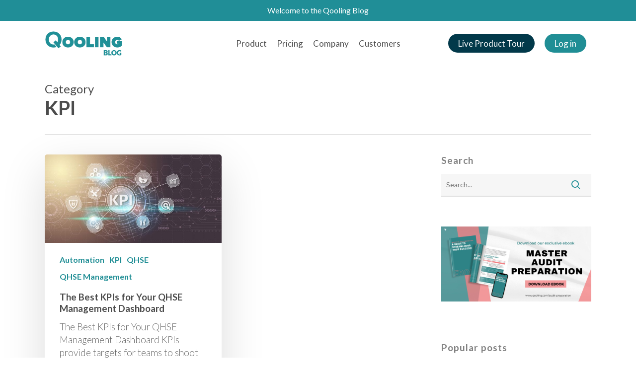

--- FILE ---
content_type: text/html; charset=UTF-8
request_url: https://blog.qooling.com/category/kpi/
body_size: 18186
content:
<!DOCTYPE html>

<html lang="en-GB" class="no-js">
<head>
	
	<meta charset="UTF-8">
	
	<meta name="viewport" content="width=device-width, initial-scale=1, maximum-scale=1, user-scalable=0" /><meta name='robots' content='index, follow, max-image-preview:large, max-snippet:-1, max-video-preview:-1' />
	<style>img:is([sizes="auto" i], [sizes^="auto," i]) { contain-intrinsic-size: 3000px 1500px }</style>
	
<!-- Google Tag Manager for WordPress by gtm4wp.com -->
<script data-cfasync="false" data-pagespeed-no-defer>
	var gtm4wp_datalayer_name = "dataLayer";
	var dataLayer = dataLayer || [];
</script>
<!-- End Google Tag Manager for WordPress by gtm4wp.com -->
	<!-- This site is optimized with the Yoast SEO plugin v26.2 - https://yoast.com/wordpress/plugins/seo/ -->
	<title>KPI Archives - Qooling</title>
<link data-rocket-preload as="style" href="https://fonts.googleapis.com/css?family=Open%20Sans%3A300%2C400%2C600%2C700%7CLato%3A400%2C700%2C300&#038;subset=latin%2Clatin-ext,latin-ext&#038;display=swap" rel="preload">
<link href="https://fonts.googleapis.com/css?family=Open%20Sans%3A300%2C400%2C600%2C700%7CLato%3A400%2C700%2C300&#038;subset=latin%2Clatin-ext,latin-ext&#038;display=swap" media="print" onload="this.media=&#039;all&#039;" rel="stylesheet">
<noscript><link rel="stylesheet" href="https://fonts.googleapis.com/css?family=Open%20Sans%3A300%2C400%2C600%2C700%7CLato%3A400%2C700%2C300&#038;subset=latin%2Clatin-ext,latin-ext&#038;display=swap"></noscript>
	<link rel="canonical" href="https://blog.qooling.com/category/kpi/" />
	<meta property="og:locale" content="en_GB" />
	<meta property="og:type" content="article" />
	<meta property="og:title" content="KPI Archives - Qooling" />
	<meta property="og:url" content="https://blog.qooling.com/category/kpi/" />
	<meta property="og:site_name" content="Qooling" />
	<meta name="twitter:card" content="summary_large_image" />
	<meta name="twitter:site" content="@qoolingquality" />
	<script type="application/ld+json" class="yoast-schema-graph">{"@context":"https://schema.org","@graph":[{"@type":"CollectionPage","@id":"https://blog.qooling.com/category/kpi/","url":"https://blog.qooling.com/category/kpi/","name":"KPI Archives - Qooling","isPartOf":{"@id":"https://blog.qooling.com/#website"},"primaryImageOfPage":{"@id":"https://blog.qooling.com/category/kpi/#primaryimage"},"image":{"@id":"https://blog.qooling.com/category/kpi/#primaryimage"},"thumbnailUrl":"https://blog.qooling.com/wp-content/uploads/2023/01/1-2.jpg","breadcrumb":{"@id":"https://blog.qooling.com/category/kpi/#breadcrumb"},"inLanguage":"en-GB"},{"@type":"ImageObject","inLanguage":"en-GB","@id":"https://blog.qooling.com/category/kpi/#primaryimage","url":"https://blog.qooling.com/wp-content/uploads/2023/01/1-2.jpg","contentUrl":"https://blog.qooling.com/wp-content/uploads/2023/01/1-2.jpg","width":1920,"height":960,"caption":"Picture with KPIs, Qooling"},{"@type":"BreadcrumbList","@id":"https://blog.qooling.com/category/kpi/#breadcrumb","itemListElement":[{"@type":"ListItem","position":1,"name":"Home","item":"https://blog.qooling.com/"},{"@type":"ListItem","position":2,"name":"KPI"}]},{"@type":"WebSite","@id":"https://blog.qooling.com/#website","url":"https://blog.qooling.com/","name":"Qooling Blog","description":"QHSE Platform","publisher":{"@id":"https://blog.qooling.com/#organization"},"potentialAction":[{"@type":"SearchAction","target":{"@type":"EntryPoint","urlTemplate":"https://blog.qooling.com/?s={search_term_string}"},"query-input":{"@type":"PropertyValueSpecification","valueRequired":true,"valueName":"search_term_string"}}],"inLanguage":"en-GB"},{"@type":"Organization","@id":"https://blog.qooling.com/#organization","name":"Qooling","url":"https://blog.qooling.com/","logo":{"@type":"ImageObject","inLanguage":"en-GB","@id":"https://blog.qooling.com/#/schema/logo/image/","url":"https://blog.qooling.com/wp-content/uploads/2015/12/Qlogo-07.png","contentUrl":"https://blog.qooling.com/wp-content/uploads/2015/12/Qlogo-07.png","width":393,"height":363,"caption":"Qooling"},"image":{"@id":"https://blog.qooling.com/#/schema/logo/image/"},"sameAs":["https://www.facebook.com/qoolingplatform","https://x.com/qoolingquality","https://www.linkedin.com/company/qooling"]}]}</script>
	<!-- / Yoast SEO plugin. -->


<link rel='dns-prefetch' href='//www.googletagmanager.com' />
<link rel='dns-prefetch' href='//fonts.googleapis.com' />
<link href='https://fonts.gstatic.com' crossorigin rel='preconnect' />
<link rel="alternate" type="application/rss+xml" title="Qooling &raquo; Feed" href="https://blog.qooling.com/feed/" />
<link rel="alternate" type="application/rss+xml" title="Qooling &raquo; Comments Feed" href="https://blog.qooling.com/comments/feed/" />
<link rel="alternate" type="application/rss+xml" title="Qooling &raquo; KPI Category Feed" href="https://blog.qooling.com/category/kpi/feed/" />
<style id='wp-emoji-styles-inline-css' type='text/css'>

	img.wp-smiley, img.emoji {
		display: inline !important;
		border: none !important;
		box-shadow: none !important;
		height: 1em !important;
		width: 1em !important;
		margin: 0 0.07em !important;
		vertical-align: -0.1em !important;
		background: none !important;
		padding: 0 !important;
	}
</style>
<link rel='stylesheet' id='wp-block-library-css' href='https://blog.qooling.com/wp-includes/css/dist/block-library/style.min.css?ver=6.8.3' type='text/css' media='all' />
<style id='classic-theme-styles-inline-css' type='text/css'>
/*! This file is auto-generated */
.wp-block-button__link{color:#fff;background-color:#32373c;border-radius:9999px;box-shadow:none;text-decoration:none;padding:calc(.667em + 2px) calc(1.333em + 2px);font-size:1.125em}.wp-block-file__button{background:#32373c;color:#fff;text-decoration:none}
</style>
<link data-minify="1" rel='stylesheet' id='activecampaign-form-block-css' href='https://blog.qooling.com/wp-content/cache/min/1/wp-content/plugins/activecampaign-subscription-forms/activecampaign-form-block/build/style-index.css?ver=1705926664' type='text/css' media='all' />
<style id='global-styles-inline-css' type='text/css'>
:root{--wp--preset--aspect-ratio--square: 1;--wp--preset--aspect-ratio--4-3: 4/3;--wp--preset--aspect-ratio--3-4: 3/4;--wp--preset--aspect-ratio--3-2: 3/2;--wp--preset--aspect-ratio--2-3: 2/3;--wp--preset--aspect-ratio--16-9: 16/9;--wp--preset--aspect-ratio--9-16: 9/16;--wp--preset--color--black: #000000;--wp--preset--color--cyan-bluish-gray: #abb8c3;--wp--preset--color--white: #ffffff;--wp--preset--color--pale-pink: #f78da7;--wp--preset--color--vivid-red: #cf2e2e;--wp--preset--color--luminous-vivid-orange: #ff6900;--wp--preset--color--luminous-vivid-amber: #fcb900;--wp--preset--color--light-green-cyan: #7bdcb5;--wp--preset--color--vivid-green-cyan: #00d084;--wp--preset--color--pale-cyan-blue: #8ed1fc;--wp--preset--color--vivid-cyan-blue: #0693e3;--wp--preset--color--vivid-purple: #9b51e0;--wp--preset--gradient--vivid-cyan-blue-to-vivid-purple: linear-gradient(135deg,rgba(6,147,227,1) 0%,rgb(155,81,224) 100%);--wp--preset--gradient--light-green-cyan-to-vivid-green-cyan: linear-gradient(135deg,rgb(122,220,180) 0%,rgb(0,208,130) 100%);--wp--preset--gradient--luminous-vivid-amber-to-luminous-vivid-orange: linear-gradient(135deg,rgba(252,185,0,1) 0%,rgba(255,105,0,1) 100%);--wp--preset--gradient--luminous-vivid-orange-to-vivid-red: linear-gradient(135deg,rgba(255,105,0,1) 0%,rgb(207,46,46) 100%);--wp--preset--gradient--very-light-gray-to-cyan-bluish-gray: linear-gradient(135deg,rgb(238,238,238) 0%,rgb(169,184,195) 100%);--wp--preset--gradient--cool-to-warm-spectrum: linear-gradient(135deg,rgb(74,234,220) 0%,rgb(151,120,209) 20%,rgb(207,42,186) 40%,rgb(238,44,130) 60%,rgb(251,105,98) 80%,rgb(254,248,76) 100%);--wp--preset--gradient--blush-light-purple: linear-gradient(135deg,rgb(255,206,236) 0%,rgb(152,150,240) 100%);--wp--preset--gradient--blush-bordeaux: linear-gradient(135deg,rgb(254,205,165) 0%,rgb(254,45,45) 50%,rgb(107,0,62) 100%);--wp--preset--gradient--luminous-dusk: linear-gradient(135deg,rgb(255,203,112) 0%,rgb(199,81,192) 50%,rgb(65,88,208) 100%);--wp--preset--gradient--pale-ocean: linear-gradient(135deg,rgb(255,245,203) 0%,rgb(182,227,212) 50%,rgb(51,167,181) 100%);--wp--preset--gradient--electric-grass: linear-gradient(135deg,rgb(202,248,128) 0%,rgb(113,206,126) 100%);--wp--preset--gradient--midnight: linear-gradient(135deg,rgb(2,3,129) 0%,rgb(40,116,252) 100%);--wp--preset--font-size--small: 13px;--wp--preset--font-size--medium: 20px;--wp--preset--font-size--large: 36px;--wp--preset--font-size--x-large: 42px;--wp--preset--spacing--20: 0.44rem;--wp--preset--spacing--30: 0.67rem;--wp--preset--spacing--40: 1rem;--wp--preset--spacing--50: 1.5rem;--wp--preset--spacing--60: 2.25rem;--wp--preset--spacing--70: 3.38rem;--wp--preset--spacing--80: 5.06rem;--wp--preset--shadow--natural: 6px 6px 9px rgba(0, 0, 0, 0.2);--wp--preset--shadow--deep: 12px 12px 50px rgba(0, 0, 0, 0.4);--wp--preset--shadow--sharp: 6px 6px 0px rgba(0, 0, 0, 0.2);--wp--preset--shadow--outlined: 6px 6px 0px -3px rgba(255, 255, 255, 1), 6px 6px rgba(0, 0, 0, 1);--wp--preset--shadow--crisp: 6px 6px 0px rgba(0, 0, 0, 1);}:where(.is-layout-flex){gap: 0.5em;}:where(.is-layout-grid){gap: 0.5em;}body .is-layout-flex{display: flex;}.is-layout-flex{flex-wrap: wrap;align-items: center;}.is-layout-flex > :is(*, div){margin: 0;}body .is-layout-grid{display: grid;}.is-layout-grid > :is(*, div){margin: 0;}:where(.wp-block-columns.is-layout-flex){gap: 2em;}:where(.wp-block-columns.is-layout-grid){gap: 2em;}:where(.wp-block-post-template.is-layout-flex){gap: 1.25em;}:where(.wp-block-post-template.is-layout-grid){gap: 1.25em;}.has-black-color{color: var(--wp--preset--color--black) !important;}.has-cyan-bluish-gray-color{color: var(--wp--preset--color--cyan-bluish-gray) !important;}.has-white-color{color: var(--wp--preset--color--white) !important;}.has-pale-pink-color{color: var(--wp--preset--color--pale-pink) !important;}.has-vivid-red-color{color: var(--wp--preset--color--vivid-red) !important;}.has-luminous-vivid-orange-color{color: var(--wp--preset--color--luminous-vivid-orange) !important;}.has-luminous-vivid-amber-color{color: var(--wp--preset--color--luminous-vivid-amber) !important;}.has-light-green-cyan-color{color: var(--wp--preset--color--light-green-cyan) !important;}.has-vivid-green-cyan-color{color: var(--wp--preset--color--vivid-green-cyan) !important;}.has-pale-cyan-blue-color{color: var(--wp--preset--color--pale-cyan-blue) !important;}.has-vivid-cyan-blue-color{color: var(--wp--preset--color--vivid-cyan-blue) !important;}.has-vivid-purple-color{color: var(--wp--preset--color--vivid-purple) !important;}.has-black-background-color{background-color: var(--wp--preset--color--black) !important;}.has-cyan-bluish-gray-background-color{background-color: var(--wp--preset--color--cyan-bluish-gray) !important;}.has-white-background-color{background-color: var(--wp--preset--color--white) !important;}.has-pale-pink-background-color{background-color: var(--wp--preset--color--pale-pink) !important;}.has-vivid-red-background-color{background-color: var(--wp--preset--color--vivid-red) !important;}.has-luminous-vivid-orange-background-color{background-color: var(--wp--preset--color--luminous-vivid-orange) !important;}.has-luminous-vivid-amber-background-color{background-color: var(--wp--preset--color--luminous-vivid-amber) !important;}.has-light-green-cyan-background-color{background-color: var(--wp--preset--color--light-green-cyan) !important;}.has-vivid-green-cyan-background-color{background-color: var(--wp--preset--color--vivid-green-cyan) !important;}.has-pale-cyan-blue-background-color{background-color: var(--wp--preset--color--pale-cyan-blue) !important;}.has-vivid-cyan-blue-background-color{background-color: var(--wp--preset--color--vivid-cyan-blue) !important;}.has-vivid-purple-background-color{background-color: var(--wp--preset--color--vivid-purple) !important;}.has-black-border-color{border-color: var(--wp--preset--color--black) !important;}.has-cyan-bluish-gray-border-color{border-color: var(--wp--preset--color--cyan-bluish-gray) !important;}.has-white-border-color{border-color: var(--wp--preset--color--white) !important;}.has-pale-pink-border-color{border-color: var(--wp--preset--color--pale-pink) !important;}.has-vivid-red-border-color{border-color: var(--wp--preset--color--vivid-red) !important;}.has-luminous-vivid-orange-border-color{border-color: var(--wp--preset--color--luminous-vivid-orange) !important;}.has-luminous-vivid-amber-border-color{border-color: var(--wp--preset--color--luminous-vivid-amber) !important;}.has-light-green-cyan-border-color{border-color: var(--wp--preset--color--light-green-cyan) !important;}.has-vivid-green-cyan-border-color{border-color: var(--wp--preset--color--vivid-green-cyan) !important;}.has-pale-cyan-blue-border-color{border-color: var(--wp--preset--color--pale-cyan-blue) !important;}.has-vivid-cyan-blue-border-color{border-color: var(--wp--preset--color--vivid-cyan-blue) !important;}.has-vivid-purple-border-color{border-color: var(--wp--preset--color--vivid-purple) !important;}.has-vivid-cyan-blue-to-vivid-purple-gradient-background{background: var(--wp--preset--gradient--vivid-cyan-blue-to-vivid-purple) !important;}.has-light-green-cyan-to-vivid-green-cyan-gradient-background{background: var(--wp--preset--gradient--light-green-cyan-to-vivid-green-cyan) !important;}.has-luminous-vivid-amber-to-luminous-vivid-orange-gradient-background{background: var(--wp--preset--gradient--luminous-vivid-amber-to-luminous-vivid-orange) !important;}.has-luminous-vivid-orange-to-vivid-red-gradient-background{background: var(--wp--preset--gradient--luminous-vivid-orange-to-vivid-red) !important;}.has-very-light-gray-to-cyan-bluish-gray-gradient-background{background: var(--wp--preset--gradient--very-light-gray-to-cyan-bluish-gray) !important;}.has-cool-to-warm-spectrum-gradient-background{background: var(--wp--preset--gradient--cool-to-warm-spectrum) !important;}.has-blush-light-purple-gradient-background{background: var(--wp--preset--gradient--blush-light-purple) !important;}.has-blush-bordeaux-gradient-background{background: var(--wp--preset--gradient--blush-bordeaux) !important;}.has-luminous-dusk-gradient-background{background: var(--wp--preset--gradient--luminous-dusk) !important;}.has-pale-ocean-gradient-background{background: var(--wp--preset--gradient--pale-ocean) !important;}.has-electric-grass-gradient-background{background: var(--wp--preset--gradient--electric-grass) !important;}.has-midnight-gradient-background{background: var(--wp--preset--gradient--midnight) !important;}.has-small-font-size{font-size: var(--wp--preset--font-size--small) !important;}.has-medium-font-size{font-size: var(--wp--preset--font-size--medium) !important;}.has-large-font-size{font-size: var(--wp--preset--font-size--large) !important;}.has-x-large-font-size{font-size: var(--wp--preset--font-size--x-large) !important;}
:where(.wp-block-post-template.is-layout-flex){gap: 1.25em;}:where(.wp-block-post-template.is-layout-grid){gap: 1.25em;}
:where(.wp-block-columns.is-layout-flex){gap: 2em;}:where(.wp-block-columns.is-layout-grid){gap: 2em;}
:root :where(.wp-block-pullquote){font-size: 1.5em;line-height: 1.6;}
</style>
<link data-minify="1" rel='stylesheet' id='salient-social-css' href='https://blog.qooling.com/wp-content/cache/min/1/wp-content/plugins/salient-social/css/style.css?ver=1705926664' type='text/css' media='all' />
<style id='salient-social-inline-css' type='text/css'>

  .sharing-default-minimal .nectar-love.loved,
  body .nectar-social[data-color-override="override"].fixed > a:before, 
  body .nectar-social[data-color-override="override"].fixed .nectar-social-inner a,
  .sharing-default-minimal .nectar-social[data-color-override="override"] .nectar-social-inner a:hover {
    background-color: #208e95;
  }
  .nectar-social.hover .nectar-love.loved,
  .nectar-social.hover > .nectar-love-button a:hover,
  .nectar-social[data-color-override="override"].hover > div a:hover,
  #single-below-header .nectar-social[data-color-override="override"].hover > div a:hover,
  .nectar-social[data-color-override="override"].hover .share-btn:hover,
  .sharing-default-minimal .nectar-social[data-color-override="override"] .nectar-social-inner a {
    border-color: #208e95;
  }
  #single-below-header .nectar-social.hover .nectar-love.loved i,
  #single-below-header .nectar-social.hover[data-color-override="override"] a:hover,
  #single-below-header .nectar-social.hover[data-color-override="override"] a:hover i,
  #single-below-header .nectar-social.hover .nectar-love-button a:hover i,
  .nectar-love:hover i,
  .hover .nectar-love:hover .total_loves,
  .nectar-love.loved i,
  .nectar-social.hover .nectar-love.loved .total_loves,
  .nectar-social.hover .share-btn:hover, 
  .nectar-social[data-color-override="override"].hover .nectar-social-inner a:hover,
  .nectar-social[data-color-override="override"].hover > div:hover span,
  .sharing-default-minimal .nectar-social[data-color-override="override"] .nectar-social-inner a:not(:hover) i,
  .sharing-default-minimal .nectar-social[data-color-override="override"] .nectar-social-inner a:not(:hover) {
    color: #208e95;
  }
</style>
<link data-minify="1" rel='stylesheet' id='font-awesome-css' href='https://blog.qooling.com/wp-content/cache/min/1/wp-content/themes/salient/css/font-awesome.min.css?ver=1705926664' type='text/css' media='all' />
<link data-minify="1" rel='stylesheet' id='salient-grid-system-css' href='https://blog.qooling.com/wp-content/cache/min/1/wp-content/themes/salient/css/grid-system.css?ver=1705926664' type='text/css' media='all' />
<link data-minify="1" rel='stylesheet' id='main-styles-css' href='https://blog.qooling.com/wp-content/cache/min/1/wp-content/themes/salient/css/style.css?ver=1705926665' type='text/css' media='all' />
<link data-minify="1" rel='stylesheet' id='nectar-header-secondary-nav-css' href='https://blog.qooling.com/wp-content/cache/min/1/wp-content/themes/salient/css/header/header-secondary-nav.css?ver=1705926665' type='text/css' media='all' />
<link data-minify="1" rel='stylesheet' id='nectar-ocm-slide-out-right-hover-css' href='https://blog.qooling.com/wp-content/cache/min/1/wp-content/themes/salient/css/off-canvas/slide-out-right-hover.css?ver=1705926665' type='text/css' media='all' />
<link data-minify="1" rel='stylesheet' id='magnific-css' href='https://blog.qooling.com/wp-content/cache/min/1/wp-content/themes/salient/css/plugins/magnific.css?ver=1705926665' type='text/css' media='all' />

<link data-minify="1" rel='stylesheet' id='responsive-css' href='https://blog.qooling.com/wp-content/cache/min/1/wp-content/themes/salient/css/responsive.css?ver=1705926665' type='text/css' media='all' />
<link data-minify="1" rel='stylesheet' id='skin-material-css' href='https://blog.qooling.com/wp-content/cache/min/1/wp-content/themes/salient/css/skin-material.css?ver=1705926665' type='text/css' media='all' />
<link data-minify="1" rel='stylesheet' id='nectar-widget-posts-css' href='https://blog.qooling.com/wp-content/cache/min/1/wp-content/themes/salient/css/elements/widget-nectar-posts.css?ver=1705926665' type='text/css' media='all' />
<link data-minify="1" rel='stylesheet' id='dynamic-css-css' href='https://blog.qooling.com/wp-content/cache/min/1/wp-content/themes/salient/css/salient-dynamic-styles.css?ver=1705926665' type='text/css' media='all' />
<style id='dynamic-css-inline-css' type='text/css'>
#header-space{background-color:#ffffff}@media only screen and (min-width:1000px){body #ajax-content-wrap.no-scroll{min-height:calc(100vh - 132px);height:calc(100vh - 132px)!important;}}@media only screen and (min-width:1000px){#page-header-wrap.fullscreen-header,#page-header-wrap.fullscreen-header #page-header-bg,html:not(.nectar-box-roll-loaded) .nectar-box-roll > #page-header-bg.fullscreen-header,.nectar_fullscreen_zoom_recent_projects,#nectar_fullscreen_rows:not(.afterLoaded) > div{height:calc(100vh - 131px);}.wpb_row.vc_row-o-full-height.top-level,.wpb_row.vc_row-o-full-height.top-level > .col.span_12{min-height:calc(100vh - 131px);}html:not(.nectar-box-roll-loaded) .nectar-box-roll > #page-header-bg.fullscreen-header{top:132px;}.nectar-slider-wrap[data-fullscreen="true"]:not(.loaded),.nectar-slider-wrap[data-fullscreen="true"]:not(.loaded) .swiper-container{height:calc(100vh - 130px)!important;}.admin-bar .nectar-slider-wrap[data-fullscreen="true"]:not(.loaded),.admin-bar .nectar-slider-wrap[data-fullscreen="true"]:not(.loaded) .swiper-container{height:calc(100vh - 130px - 32px)!important;}}#nectar_fullscreen_rows{background-color:;}
.grecaptcha-badge {
    display:none !important;
}
.portfolio-link {
    color: #02394a;
    font-weight: bold;
    border-bottom: 2px solid #02394a;
}
.portfolio-link:hover {
    font-weight: bold;
    color: #208E95;
    border-bottom: 2px solid #208E95;
}    
.underline-link {
    color: #208E95;
    font-weight: bold;
    text-decoration: none;
}
.underline-link:hover {
    font-weight: bold;
    color: #208E95;
    border-bottom: 3px solid #208E95;
}   
.white-link {
    font-weight: bold;
    color: #ffffff;
    border-bottom: 2px solid #ffffff;
    text-decoration: none;
}
.white-link:hover {
    font-weight: bold;
    color: #f7f7f7;
    border-bottom: 2px solid #ffffff;
}   
.light-link {
    color: #ffffff;
    font-weight: bold;
    border-bottom: 2px solid #ffffff;    
    text-decoration: none;
}
.light-link:hover {
    font-weight: bold;
    color: #ffffff;
    border-bottom: 3px solid #02394a;    
}
.footer-link:hover {
    border-bottom: 2px solid #208E95;
}
.li-pricelist: before{
list-style-type: none;
content: “\f00c”;
font-family: “FontAwesome”;
width: 10px;
height: 10px;
margin-right: 5px;
color: #DD9933;
}
/* For Portfolio page */
/* hide title and date */
body .portfolio-items .col .work-info .vert-center {
    display: none;
}
.wpb_row {
    margin-bottom: 0px !important;
}
</style>

<script type="text/javascript" src="https://blog.qooling.com/wp-includes/js/dist/hooks.min.js?ver=4d63a3d491d11ffd8ac6" id="wp-hooks-js"></script>
<script type="text/javascript" id="say-what-js-js-extra">
/* <![CDATA[ */
var say_what_data = {"replacements":{"salient|Next Project|":"Next","salient|Previous Project|":"Previous"}};
/* ]]> */
</script>
<script type="text/javascript" src="https://blog.qooling.com/wp-content/plugins/say-what/assets/build/frontend.js?ver=fd31684c45e4d85aeb4e" id="say-what-js-js"></script>
<script type="text/javascript" src="https://blog.qooling.com/wp-includes/js/jquery/jquery.min.js?ver=3.7.1" id="jquery-core-js"></script>
<script type="text/javascript" src="https://blog.qooling.com/wp-includes/js/jquery/jquery-migrate.min.js?ver=3.4.1" id="jquery-migrate-js"></script>
<script type="text/javascript" id="enhanced-ecommerce-google-analytics-js-extra">
/* <![CDATA[ */
var ConvAioGlobal = {"nonce":"69d462df7e"};
/* ]]> */
</script>
<script type="text/javascript" src="https://blog.qooling.com/wp-content/plugins/enhanced-e-commerce-for-woocommerce-store/public/js/con-gtm-google-analytics.js?ver=7.2.12" id="enhanced-ecommerce-google-analytics-js"></script>
<script type="text/javascript" id="enhanced-ecommerce-google-analytics-js-after">
/* <![CDATA[ */
tvc_smd={"tvc_wcv":"","tvc_wpv":"6.8.3","tvc_eev":"7.2.12","tvc_cnf":{"t_cg":"","t_ec":"","t_ee":"on","t_df":"","t_gUser":"1","t_UAen":"on","t_thr":"6","t_IPA":"1","t_PrivacyPolicy":"1"},"tvc_sub_data":{"sub_id":"66851","cu_id":"57705","pl_id":"1","ga_tra_option":"GA4","ga_property_id":"","ga_measurement_id":"G-FBT6K0RQK3","ga_ads_id":"5958216427","ga_gmc_id":"","ga_gmc_id_p":"","op_gtag_js":"0","op_en_e_t":"0","op_rm_t_t":"1","op_dy_rm_t_t":"0","op_li_ga_wi_ads":"1","gmc_is_product_sync":"0","gmc_is_site_verified":"0","gmc_is_domain_claim":"0","gmc_product_count":"0","fb_pixel_id":"","tracking_method":"gtm","user_gtm_id":"conversios-gtm"}};
/* ]]> */
</script>

<!-- Google tag (gtag.js) snippet added by Site Kit -->
<!-- Google Analytics snippet added by Site Kit -->
<script type="text/javascript" src="https://www.googletagmanager.com/gtag/js?id=GT-NFDLQPMC" id="google_gtagjs-js" async></script>
<script type="text/javascript" id="google_gtagjs-js-after">
/* <![CDATA[ */
window.dataLayer = window.dataLayer || [];function gtag(){dataLayer.push(arguments);}
gtag("set","linker",{"domains":["blog.qooling.com"]});
gtag("js", new Date());
gtag("set", "developer_id.dZTNiMT", true);
gtag("config", "GT-NFDLQPMC");
/* ]]> */
</script>
<link rel="https://api.w.org/" href="https://blog.qooling.com/wp-json/" /><link rel="alternate" title="JSON" type="application/json" href="https://blog.qooling.com/wp-json/wp/v2/categories/258" /><link rel="EditURI" type="application/rsd+xml" title="RSD" href="https://blog.qooling.com/xmlrpc.php?rsd" />
<meta name="generator" content="WordPress 6.8.3" />
<meta name="generator" content="Site Kit by Google 1.164.0" />			<!-- DO NOT COPY THIS SNIPPET! Start of Page Analytics Tracking for HubSpot WordPress plugin v11.3.21-->
			<script class="hsq-set-content-id" data-content-id="listing-page">
				var _hsq = _hsq || [];
				_hsq.push(["setContentType", "listing-page"]);
			</script>
			<!-- DO NOT COPY THIS SNIPPET! End of Page Analytics Tracking for HubSpot WordPress plugin -->
			
<!-- Google Tag Manager for WordPress by gtm4wp.com -->
<!-- GTM Container placement set to automatic -->
<script data-cfasync="false" data-pagespeed-no-defer type="text/javascript">
	var dataLayer_content = {"pagePostType":"post","pagePostType2":"category-post","pageCategory":["automation","kpi","qhse","qhse-management"]};
	dataLayer.push( dataLayer_content );
</script>
<script data-cfasync="false" data-pagespeed-no-defer type="text/javascript">
(function(w,d,s,l,i){w[l]=w[l]||[];w[l].push({'gtm.start':
new Date().getTime(),event:'gtm.js'});var f=d.getElementsByTagName(s)[0],
j=d.createElement(s),dl=l!='dataLayer'?'&l='+l:'';j.async=true;j.src=
'//www.googletagmanager.com/gtm.js?id='+i+dl;f.parentNode.insertBefore(j,f);
})(window,document,'script','dataLayer','GTM-PLGPK2X');
</script>
<!-- End Google Tag Manager for WordPress by gtm4wp.com --><!-- Analytics by WP Statistics - https://wp-statistics.com -->
<script type="text/javascript"> var root = document.getElementsByTagName( "html" )[0]; root.setAttribute( "class", "js" ); </script><meta name="facebook-domain-verification" content="5ra1wxslxe34iiagjh21r605yvfq9h" />
<meta name="google-site-verification" content="tPrrzYIhnhCrznjuheCHjgNgh6hNS6wQFAlCwjl-hGI" />
<!-- Meta Pixel Code -->
<script type='text/javascript'>
!function(f,b,e,v,n,t,s){if(f.fbq)return;n=f.fbq=function(){n.callMethod?
n.callMethod.apply(n,arguments):n.queue.push(arguments)};if(!f._fbq)f._fbq=n;
n.push=n;n.loaded=!0;n.version='2.0';n.queue=[];t=b.createElement(e);t.async=!0;
t.src=v;s=b.getElementsByTagName(e)[0];s.parentNode.insertBefore(t,s)}(window,
document,'script','https://connect.facebook.net/en_US/fbevents.js?v=next');
</script>
<!-- End Meta Pixel Code -->

      <script type='text/javascript'>
        var url = window.location.origin + '?ob=open-bridge';
        fbq('set', 'openbridge', '3215288308555305', url);
      </script>
    <script type='text/javascript'>fbq('init', '3215288308555305', {}, {
    "agent": "wordpress-6.8.3-3.0.16"
})</script><script type='text/javascript'>
    fbq('track', 'PageView', []);
  </script>
<!-- Meta Pixel Code -->
<noscript>
<img height="1" width="1" style="display:none" alt="fbpx"
src="https://www.facebook.com/tr?id=3215288308555305&ev=PageView&noscript=1" />
</noscript>
<!-- End Meta Pixel Code -->
        <script data-cfasync="false" data-no-optimize="1" data-pagespeed-no-defer>
            var tvc_lc = '';
        </script>
        <script data-cfasync="false" data-no-optimize="1" data-pagespeed-no-defer>
            var tvc_lc = '';
        </script>
<script data-cfasync="false" data-pagespeed-no-defer>
      window.dataLayer = window.dataLayer || [];
      dataLayer.push({"event":"begin_datalayer","cov_ga4_measurment_id":"G-FBT6K0RQK3","cov_remarketing":"1","conv_track_email":"1","conv_track_phone":"1","conv_track_address":"1","conv_track_page_scroll":"1","conv_track_file_download":"1","conv_track_author":"1","conv_track_signup":"1","conv_track_signin":"1"});
    </script>    <!-- Google Tag Manager by Conversios-->
    <script>
      (function(w, d, s, l, i) {
        w[l] = w[l] || [];
        w[l].push({
          'gtm.start': new Date().getTime(),
          event: 'gtm.js'
        });
        var f = d.getElementsByTagName(s)[0],
          j = d.createElement(s),
          dl = l != 'dataLayer' ? '&l=' + l : '';
        j.async = true;
        j.src =
          'https://www.googletagmanager.com/gtm.js?id=' + i + dl;
        f.parentNode.insertBefore(j, f);
      })(window, document, 'script', 'dataLayer', 'GTM-K7X94DG');
    </script>
    <!-- End Google Tag Manager -->
    <!-- Google Tag Manager (noscript) -->
    <noscript><iframe src="https://www.googletagmanager.com/ns.html?id=GTM-K7X94DG" height="0" width="0" style="display:none;visibility:hidden"></iframe></noscript>
    <!-- End Google Tag Manager (noscript) -->
      <script>
      (window.gaDevIds = window.gaDevIds || []).push('5CDcaG');
    </script>
        <meta name="onesignal" content="wordpress-plugin"/>
            <script>

      window.OneSignalDeferred = window.OneSignalDeferred || [];

      OneSignalDeferred.push(function(OneSignal) {
        var oneSignal_options = {};
        window._oneSignalInitOptions = oneSignal_options;

        oneSignal_options['serviceWorkerParam'] = { scope: '/' };
oneSignal_options['serviceWorkerPath'] = 'OneSignalSDKWorker.js.php';

        OneSignal.Notifications.setDefaultUrl("https://blog.qooling.com");

        oneSignal_options['wordpress'] = true;
oneSignal_options['appId'] = 'a99066f6-23f5-4a20-aae2-b9665ee74674';
oneSignal_options['allowLocalhostAsSecureOrigin'] = true;
oneSignal_options['welcomeNotification'] = { };
oneSignal_options['welcomeNotification']['title'] = "";
oneSignal_options['welcomeNotification']['message'] = "";
oneSignal_options['path'] = "https://blog.qooling.com/wp-content/plugins/onesignal-free-web-push-notifications/sdk_files/";
oneSignal_options['safari_web_id'] = "web.onesignal.auto.26872e49-0741-4e76-94b8-10ddfedc5443";
oneSignal_options['promptOptions'] = { };
oneSignal_options['notifyButton'] = { };
oneSignal_options['notifyButton']['enable'] = true;
oneSignal_options['notifyButton']['position'] = 'bottom-right';
oneSignal_options['notifyButton']['theme'] = 'default';
oneSignal_options['notifyButton']['size'] = 'medium';
oneSignal_options['notifyButton']['showCredit'] = true;
oneSignal_options['notifyButton']['text'] = {};
oneSignal_options['notifyButton']['text']['message.action.unsubscribed'] = 'We are said to see you leave. Hopefully you&#039;ll come back in the future.';
              OneSignal.init(window._oneSignalInitOptions);
                    });

      function documentInitOneSignal() {
        var oneSignal_elements = document.getElementsByClassName("OneSignal-prompt");

        var oneSignalLinkClickHandler = function(event) { OneSignal.Notifications.requestPermission(); event.preventDefault(); };        for(var i = 0; i < oneSignal_elements.length; i++)
          oneSignal_elements[i].addEventListener('click', oneSignalLinkClickHandler, false);
      }

      if (document.readyState === 'complete') {
           documentInitOneSignal();
      }
      else {
           window.addEventListener("load", function(event){
               documentInitOneSignal();
          });
      }
    </script>
<meta name="generator" content="Powered by WPBakery Page Builder - drag and drop page builder for WordPress."/>
<noscript><style>.lazyload[data-src]{display:none !important;}</style></noscript><style>.lazyload{background-image:none !important;}.lazyload:before{background-image:none !important;}</style><link rel="icon" href="https://blog.qooling.com/wp-content/uploads/2020/10/cropped-Favicon-32x32.png" sizes="32x32" />
<link rel="icon" href="https://blog.qooling.com/wp-content/uploads/2020/10/cropped-Favicon-192x192.png" sizes="192x192" />
<link rel="apple-touch-icon" href="https://blog.qooling.com/wp-content/uploads/2020/10/cropped-Favicon-180x180.png" />
<meta name="msapplication-TileImage" content="https://blog.qooling.com/wp-content/uploads/2020/10/cropped-Favicon-270x270.png" />
<noscript><style> .wpb_animate_when_almost_visible { opacity: 1; }</style></noscript><noscript><style id="rocket-lazyload-nojs-css">.rll-youtube-player, [data-lazy-src]{display:none !important;}</style></noscript>	
<meta name="generator" content="WP Rocket 3.20.0.3" data-wpr-features="wpr_lazyload_images wpr_minify_css" /></head>


<body data-rsssl=1 class="archive category category-kpi category-258 wp-theme-salient material wpb-js-composer js-comp-ver-6.2.0 vc_responsive" data-footer-reveal="false" data-footer-reveal-shadow="none" data-header-format="centered-menu" data-body-border="off" data-boxed-style="" data-header-breakpoint="1000" data-dropdown-style="minimal" data-cae="easeOutCubic" data-cad="750" data-megamenu-width="contained" data-aie="none" data-ls="magnific" data-apte="standard" data-hhun="0" data-fancy-form-rcs="default" data-form-style="minimal" data-form-submit="regular" data-is="minimal" data-button-style="rounded" data-user-account-button="false" data-flex-cols="true" data-col-gap="default" data-header-inherit-rc="false" data-header-search="false" data-animated-anchors="false" data-ajax-transitions="false" data-full-width-header="false" data-slide-out-widget-area="true" data-slide-out-widget-area-style="slide-out-from-right-hover" data-user-set-ocm="off" data-loading-animation="none" data-bg-header="false" data-responsive="1" data-ext-responsive="true" data-header-resize="0" data-header-color="custom" data-cart="false" data-remove-m-parallax="1" data-remove-m-video-bgs="" data-m-animate="0" data-force-header-trans-color="light" data-smooth-scrolling="0" data-permanent-transparent="false" >
	
	<script type="text/javascript"> if(navigator.userAgent.match(/(Android|iPod|iPhone|iPad|BlackBerry|IEMobile|Opera Mini)/)) { document.body.className += " using-mobile-browser "; } </script><div data-rocket-location-hash="355060fea57a8d17950893561af9f6f6" class="ocm-effect-wrap"><div data-rocket-location-hash="bef409ac8c13f3a8037834353269f530" class="ocm-effect-wrap-inner">	
	<div id="header-space"  data-header-mobile-fixed='1'></div> 
	
		
	<div id="header-outer" data-has-menu="true" data-has-buttons="no" data-header-button_style="default" data-using-pr-menu="true" data-mobile-fixed="1" data-ptnm="false" data-lhe="default" data-user-set-bg="#ffffff" data-format="centered-menu" data-permanent-transparent="false" data-megamenu-rt="0" data-remove-fixed="0" data-header-resize="0" data-cart="false" data-transparency-option="" data-box-shadow="large" data-shrink-num="6" data-using-secondary="1" data-using-logo="1" data-logo-height="50" data-m-logo-height="40" data-padding="20" data-full-width="false" data-condense="false" >
		
			
	<div id="header-secondary-outer" class="centered-menu" data-mobile="default" data-remove-fixed="0" data-lhe="default" data-secondary-text="true" data-full-width="false" data-mobile-fixed="1" data-permanent-transparent="false" >
		<div class="container">
			<nav>
				<div class="nectar-center-text">Welcome to the Qooling Blog</div>				
			</nav>
		</div>
	</div>
	

<div id="search-outer" class="nectar">
	<div id="search">
		<div class="container">
			 <div id="search-box">
				 <div class="inner-wrap">
					 <div class="col span_12">
						  <form role="search" action="https://blog.qooling.com/" method="GET">
														 <input type="text" name="s"  value="" placeholder="Search" /> 
							 								
						<span>Hit enter to search or ESC to close</span>						</form>
					</div><!--/span_12-->
				</div><!--/inner-wrap-->
			 </div><!--/search-box-->
			 <div id="close"><a href="#">
				<span class="close-wrap"> <span class="close-line close-line1"></span> <span class="close-line close-line2"></span> </span>				 </a></div>
		 </div><!--/container-->
	</div><!--/search-->
</div><!--/search-outer-->

<header id="top">
	<div class="container">
		<div class="row">
			<div class="col span_3">
				<a id="logo" href="https://blog.qooling.com" data-supplied-ml-starting-dark="false" data-supplied-ml-starting="false" data-supplied-ml="false" >
					<img class="stnd default-logo dark-version" alt="Qooling" src="data:image/svg+xml,%3Csvg%20xmlns='http://www.w3.org/2000/svg'%20viewBox='0%200%200%200'%3E%3C/svg%3E" data-lazy-srcset="https://blog.qooling.com/wp-content/uploads/2020/12/Qooling-blog_275x88.png 1x, https://blog.qooling.com/wp-content/uploads/2020/12/Qooling-blog_550x175.png 2x" data-lazy-src="https://blog.qooling.com/wp-content/uploads/2020/12/Qooling-blog_275x88.png" /><noscript><img class="stnd default-logo dark-version" alt="Qooling" src="https://blog.qooling.com/wp-content/uploads/2020/12/Qooling-blog_275x88.png" srcset="https://blog.qooling.com/wp-content/uploads/2020/12/Qooling-blog_275x88.png 1x, https://blog.qooling.com/wp-content/uploads/2020/12/Qooling-blog_550x175.png 2x" /></noscript> 
				</a>
				
							</div><!--/span_3-->
			
			<div class="col span_9 col_last">
									<div class="slide-out-widget-area-toggle mobile-icon slide-out-from-right-hover" data-custom-color="true" data-icon-animation="simple-transform">
						<div> <a href="#sidewidgetarea" aria-label="Navigation Menu" aria-expanded="false" class="closed">
							<span aria-hidden="true"> <i class="lines-button x2"> <i class="lines"></i> </i> </span>
						</a></div> 
					</div>
								
									
					<nav>
						
						<ul class="sf-menu">	
							<li id="menu-item-1922" class="menu-item menu-item-type-custom menu-item-object-custom menu-item-1922"><a href="https://www.qooling.com/product/">Product</a></li>
<li id="menu-item-1923" class="menu-item menu-item-type-custom menu-item-object-custom menu-item-1923"><a href="https://www.qooling.com/pricing/">Pricing</a></li>
<li id="menu-item-1924" class="menu-item menu-item-type-custom menu-item-object-custom menu-item-1924"><a href="https://www.qooling.com/company/">Company</a></li>
<li id="menu-item-1925" class="menu-item menu-item-type-custom menu-item-object-custom menu-item-1925"><a href="https://www.qooling.com/customers/">Customers</a></li>
						</ul>
						

													<ul class="buttons sf-menu" data-user-set-ocm="off">
								
								<li id="menu-item-1926" class="menu-item menu-item-type-custom menu-item-object-custom button_solid_color_2 menu-item-1926"><a href="https://www.qooling.com/webinar">Live Product Tour</a></li>
<li id="menu-item-1927" class="menu-item menu-item-type-custom menu-item-object-custom button_solid_color menu-item-1927"><a href="https://app.qooling.com/login">Log in</a></li>
								
							</ul>
												
					</nav>
					
					<div class="logo-spacing" data-using-image="true"><img class="hidden-logo" alt="Qooling" src="data:image/svg+xml,%3Csvg%20xmlns='http://www.w3.org/2000/svg'%20viewBox='0%200%200%200'%3E%3C/svg%3E" data-lazy-src="https://blog.qooling.com/wp-content/uploads/2020/12/Qooling-blog_275x88.png" /><noscript><img class="hidden-logo" alt="Qooling" src="https://blog.qooling.com/wp-content/uploads/2020/12/Qooling-blog_275x88.png" /></noscript></div>					
				</div><!--/span_9-->
				
								
			</div><!--/row-->
					</div><!--/container-->
	</header>
		
	</div>
	
		
	<div data-rocket-location-hash="4dfc11232fbd385994eac18dbf05d811" id="ajax-content-wrap">
		
		
		<div class="row page-header-no-bg" data-alignment="left">
			<div class="container">	
				<div class="col span_12 section-title">
					<span class="subheader">Category</span>
					<h1>KPI</h1>
									</div>
			</div>
		</div> 

	
<div class="container-wrap">
		
	<div class="container main-content">
		
		<div class="row">
			
			<div class="post-area col  span_9 masonry material  infinite_scroll" data-ams="8px" data-remove-post-date="0" data-remove-post-author="1" data-remove-post-comment-number="1" data-remove-post-nectar-love="1"> <div class="posts-container"  data-load-animation="fade_in_from_bottom">
<article id="post-3048" class=" masonry-blog-item post-3048 post type-post status-publish format-standard has-post-thumbnail category-automation category-kpi category-qhse category-qhse-management tag-dashboard tag-kpi tag-qhse">  
    
  <div class="inner-wrap animated">
    
    <div class="post-content">

      <div class="content-inner">
        
        <a class="entire-meta-link" href="https://blog.qooling.com/the-best-kpis-for-your-qhse-management-dashboard/"></a>
        
        <a href="https://blog.qooling.com/the-best-kpis-for-your-qhse-management-dashboard/"><span class="post-featured-img"><img class="nectar-lazy skip-lazy wp-post-image" alt="Picture with KPIs, Qooling" height="960" width="1920" data-nectar-img-src="https://blog.qooling.com/wp-content/uploads/2023/01/1-2-1024x512.jpg" data-nectar-img-srcset="https://blog.qooling.com/wp-content/uploads/2023/01/1-2-1024x512.jpg 1024w, https://blog.qooling.com/wp-content/uploads/2023/01/1-2-300x150.jpg 300w, https://blog.qooling.com/wp-content/uploads/2023/01/1-2-768x384.jpg 768w, https://blog.qooling.com/wp-content/uploads/2023/01/1-2-1536x768.jpg 1536w, https://blog.qooling.com/wp-content/uploads/2023/01/1-2-1000x500.jpg 1000w, https://blog.qooling.com/wp-content/uploads/2023/01/1-2-670x335.jpg 670w, https://blog.qooling.com/wp-content/uploads/2023/01/1-2.jpg 1920w" sizes="(min-width: 1600px) 20vw, (min-width: 1300px) 25vw, (min-width: 1000px) 33.3vw, (min-width: 690px) 50vw, 100vw" /></span></a><span class="meta-category"><a class="automation" href="https://blog.qooling.com/category/automation/">Automation</a><a class="kpi" href="https://blog.qooling.com/category/kpi/">KPI</a><a class="qhse" href="https://blog.qooling.com/category/qhse/">QHSE</a><a class="qhse-management" href="https://blog.qooling.com/category/qhse-management/">QHSE Management</a></span>        
        <div class="article-content-wrap">
          
          <div class="post-header">
            <h3 class="title"><a href="https://blog.qooling.com/the-best-kpis-for-your-qhse-management-dashboard/"> The Best KPIs for Your QHSE Management Dashboard</a></h3>
          </div>
          
          <div class="excerpt">The Best KPIs for Your QHSE Management Dashboard KPIs provide targets for teams to shoot for, milestones to gauge progress, and insights that help people across the organization make better decisions. From finance and HR to&hellip;</div><div class="grav-wrap"><a href="https://blog.qooling.com/author/johnnyqooling-com/"><img alt='Johnny van den Bergh' src="data:image/svg+xml,%3Csvg%20xmlns='http://www.w3.org/2000/svg'%20viewBox='0%200%2070%2070'%3E%3C/svg%3E" data-lazy-srcset='https://secure.gravatar.com/avatar/03b5b896e7a587fa0a21de9d7474124f6fd01edc5a6f1d2192b62dba1d87cd1e?s=140&#038;d=mm&#038;r=g 2x' class='avatar avatar-70 photo' height='70' width='70' decoding='async' data-lazy-src="https://secure.gravatar.com/avatar/03b5b896e7a587fa0a21de9d7474124f6fd01edc5a6f1d2192b62dba1d87cd1e?s=70&#038;d=mm&#038;r=g"/><noscript><img alt='Johnny van den Bergh' src='https://secure.gravatar.com/avatar/03b5b896e7a587fa0a21de9d7474124f6fd01edc5a6f1d2192b62dba1d87cd1e?s=70&#038;d=mm&#038;r=g' srcset='https://secure.gravatar.com/avatar/03b5b896e7a587fa0a21de9d7474124f6fd01edc5a6f1d2192b62dba1d87cd1e?s=140&#038;d=mm&#038;r=g 2x' class='avatar avatar-70 photo' height='70' width='70' decoding='async'/></noscript></a><div class="text"><a href="https://blog.qooling.com/author/johnnyqooling-com/" rel="author">Johnny van den Bergh</a><span>18/01/2023</span></div></div>
        </div><!--article-content-wrap-->
        
      </div><!--/content-inner-->
        
    </div><!--/post-content-->
      
  </div><!--/inner-wrap-->
    
</article>				
			</div><!--/posts container-->
				
							
		</div><!--/post-area-->
		
					
							<div id="sidebar" data-nectar-ss="1" class="col span_3 col_last">
					<div id="search-2" class="widget widget_search"><h4>Search</h4><form role="search" method="get" class="search-form" action="https://blog.qooling.com/">
	<input type="text" class="search-field" placeholder="Search..." value="" name="s" title="Search for:" />
	<button type="submit" class="search-widget-btn"><span class="normal icon-salient-search" aria-hidden="true"></span><span class="text">Search</span></button>
</form></div><div id="media_image-2" class="widget widget_media_image"><a href="https://qooling.com/audit-preparation/"><img width="1920" height="960" src="https://blog.qooling.com/wp-content/uploads/2023/03/Banner-Master-Audit-Preparation.jpg" class="image wp-image-3265  attachment-full size-full skip-lazy" alt="Master Audit Preparation Banner" style="max-width: 100%; height: auto;" decoding="async" srcset="https://blog.qooling.com/wp-content/uploads/2023/03/Banner-Master-Audit-Preparation.jpg 1920w, https://blog.qooling.com/wp-content/uploads/2023/03/Banner-Master-Audit-Preparation-300x150.jpg 300w, https://blog.qooling.com/wp-content/uploads/2023/03/Banner-Master-Audit-Preparation-1024x512.jpg 1024w, https://blog.qooling.com/wp-content/uploads/2023/03/Banner-Master-Audit-Preparation-768x384.jpg 768w, https://blog.qooling.com/wp-content/uploads/2023/03/Banner-Master-Audit-Preparation-1536x768.jpg 1536w, https://blog.qooling.com/wp-content/uploads/2023/03/Banner-Master-Audit-Preparation-1000x500.jpg 1000w, https://blog.qooling.com/wp-content/uploads/2023/03/Banner-Master-Audit-Preparation-670x335.jpg 670w" sizes="(max-width: 1920px) 100vw, 1920px" /></a></div><div id="nectar_popular_posts-2" class="widget nectar_popular_posts_widget"><h4>Popular posts</h4><ul class="nectar_blog_posts_popular nectar_widget" data-style="hover-featured-image"><li class="has-img"><a href="https://blog.qooling.com/key-it-consideration-when-selecting-a-new-quality-platform/"> <div data-bg="https://blog.qooling.com/wp-content/uploads/2019/04/move-your-small-business-to-the-cloud-2.jpg" class="popular-featured-img rocket-lazyload" style=""></div><span class="meta-wrap"><span class="post-title">Key IT consideration When Selecting a New Quality Platform</span> <span class="post-date">05/04/2019</span></span></a></li><li class="has-img"><a href="https://blog.qooling.com/the-7-key-principles-of-internal-audit/"> <div data-bg="https://blog.qooling.com/wp-content/uploads/2023/03/Internal-audits-pictures-4-600x403.jpg" class="popular-featured-img rocket-lazyload" style=""></div><span class="meta-wrap"><span class="post-title">The 7 Key principles of internal audit</span> <span class="post-date">08/03/2023</span></span></a></li><li class="has-img"><a href="https://blog.qooling.com/employee-competence-in-iso-90012015-clause-7-2/"> <div data-bg="https://blog.qooling.com/wp-content/uploads/2019/06/surgery-surgeon-1200x640.png" class="popular-featured-img rocket-lazyload" style=""></div><span class="meta-wrap"><span class="post-title">Employee Competence in ISO 9001:2015 Clause 7.2</span> <span class="post-date">13/06/2019</span></span></a></li></ul></div><div id="media_image-3" class="widget widget_media_image"><a href="https://qooling.com/land/landingspage-qhse-management-software/"><img width="1200" height="1200" src="https://blog.qooling.com/wp-content/uploads/2022/03/Qooling-Ad-1200x1200-2022.jpg" class="image wp-image-2587  attachment-full size-full skip-lazy" alt="All-in-one qhse management platform" style="max-width: 100%; height: auto;" decoding="async" srcset="https://blog.qooling.com/wp-content/uploads/2022/03/Qooling-Ad-1200x1200-2022.jpg 1200w, https://blog.qooling.com/wp-content/uploads/2022/03/Qooling-Ad-1200x1200-2022-300x300.jpg 300w, https://blog.qooling.com/wp-content/uploads/2022/03/Qooling-Ad-1200x1200-2022-1024x1024.jpg 1024w, https://blog.qooling.com/wp-content/uploads/2022/03/Qooling-Ad-1200x1200-2022-150x150.jpg 150w, https://blog.qooling.com/wp-content/uploads/2022/03/Qooling-Ad-1200x1200-2022-768x768.jpg 768w, https://blog.qooling.com/wp-content/uploads/2022/03/Qooling-Ad-1200x1200-2022-100x100.jpg 100w, https://blog.qooling.com/wp-content/uploads/2022/03/Qooling-Ad-1200x1200-2022-140x140.jpg 140w, https://blog.qooling.com/wp-content/uploads/2022/03/Qooling-Ad-1200x1200-2022-500x500.jpg 500w, https://blog.qooling.com/wp-content/uploads/2022/03/Qooling-Ad-1200x1200-2022-350x350.jpg 350w, https://blog.qooling.com/wp-content/uploads/2022/03/Qooling-Ad-1200x1200-2022-1000x1000.jpg 1000w, https://blog.qooling.com/wp-content/uploads/2022/03/Qooling-Ad-1200x1200-2022-800x800.jpg 800w" sizes="(max-width: 1200px) 100vw, 1200px" /></a></div>			<div id="recent-posts-extra-2" class="widget recent_posts_extra_widget">			<h4>Recent posts</h4>				
			<ul class="nectar_blog_posts_recent_extra nectar_widget" data-style="featured-image-left">
				
			<li class="has-img"><a href="https://blog.qooling.com/data-integrity-in-high-risk-environments/"> <span class="popular-featured-img"><img width="100" height="100" src="https://blog.qooling.com/wp-content/uploads/2025/11/13-100x100.jpg" class="attachment-portfolio-widget size-portfolio-widget skip-lazy wp-post-image" alt="" title="" decoding="async" srcset="https://blog.qooling.com/wp-content/uploads/2025/11/13-100x100.jpg 100w, https://blog.qooling.com/wp-content/uploads/2025/11/13-150x150.jpg 150w, https://blog.qooling.com/wp-content/uploads/2025/11/13-140x140.jpg 140w, https://blog.qooling.com/wp-content/uploads/2025/11/13-500x500.jpg 500w, https://blog.qooling.com/wp-content/uploads/2025/11/13-350x350.jpg 350w" sizes="(max-width: 100px) 100vw, 100px" /></span><span class="meta-wrap"><span class="post-title">Data integrity in high-risk environments</span> <span class="post-date">20/12/2025</span></span></a></li><li class="has-img"><a href="https://blog.qooling.com/the-silent-risk-of-manual-data-entry/"> <span class="popular-featured-img"><img width="100" height="100" src="https://blog.qooling.com/wp-content/uploads/2025/11/silent-risk-100x100.jpg" class="attachment-portfolio-widget size-portfolio-widget skip-lazy wp-post-image" alt="" title="" decoding="async" srcset="https://blog.qooling.com/wp-content/uploads/2025/11/silent-risk-100x100.jpg 100w, https://blog.qooling.com/wp-content/uploads/2025/11/silent-risk-150x150.jpg 150w, https://blog.qooling.com/wp-content/uploads/2025/11/silent-risk-140x140.jpg 140w, https://blog.qooling.com/wp-content/uploads/2025/11/silent-risk-500x500.jpg 500w, https://blog.qooling.com/wp-content/uploads/2025/11/silent-risk-350x350.jpg 350w" sizes="(max-width: 100px) 100vw, 100px" /></span><span class="meta-wrap"><span class="post-title">The silent risk of manual data entry</span> <span class="post-date">05/12/2025</span></span></a></li><li class="has-img"><a href="https://blog.qooling.com/how-to-balance-safety-with-productivity-demands/"> <span class="popular-featured-img"><img width="100" height="100" src="https://blog.qooling.com/wp-content/uploads/2025/10/safety-and-productivity--100x100.jpg" class="attachment-portfolio-widget size-portfolio-widget skip-lazy wp-post-image" alt="" title="" decoding="async" srcset="https://blog.qooling.com/wp-content/uploads/2025/10/safety-and-productivity--100x100.jpg 100w, https://blog.qooling.com/wp-content/uploads/2025/10/safety-and-productivity--150x150.jpg 150w, https://blog.qooling.com/wp-content/uploads/2025/10/safety-and-productivity--140x140.jpg 140w, https://blog.qooling.com/wp-content/uploads/2025/10/safety-and-productivity--500x500.jpg 500w, https://blog.qooling.com/wp-content/uploads/2025/10/safety-and-productivity--350x350.jpg 350w, https://blog.qooling.com/wp-content/uploads/2025/10/safety-and-productivity--1000x1000.jpg 1000w, https://blog.qooling.com/wp-content/uploads/2025/10/safety-and-productivity--800x800.jpg 800w" sizes="(max-width: 100px) 100vw, 100px" /></span><span class="meta-wrap"><span class="post-title">How to balance safety with productivity demands</span> <span class="post-date">21/11/2025</span></span></a></li>			</ul>
			</div>	<div id="categories-3" class="widget widget_categories"><h4>Categories</h4>
			<ul>
					<li class="cat-item cat-item-264"><a href="https://blog.qooling.com/category/audit/">Audit</a> <span class="post_count"> 9 </span>
</li>
	<li class="cat-item cat-item-146"><a href="https://blog.qooling.com/category/automation/">Automation</a> <span class="post_count"> 58 </span>
</li>
	<li class="cat-item cat-item-250"><a href="https://blog.qooling.com/category/ehs/">EHS</a> <span class="post_count"> 6 </span>
</li>
	<li class="cat-item cat-item-243"><a href="https://blog.qooling.com/category/erp/">erp</a> <span class="post_count"> 1 </span>
</li>
	<li class="cat-item cat-item-265"><a href="https://blog.qooling.com/category/esg/">ESG</a> <span class="post_count"> 5 </span>
</li>
	<li class="cat-item cat-item-1"><a href="https://blog.qooling.com/category/general/">General</a> <span class="post_count"> 12 </span>
</li>
	<li class="cat-item cat-item-123"><a href="https://blog.qooling.com/category/hse/">HSE</a> <span class="post_count"> 42 </span>
</li>
	<li class="cat-item cat-item-23"><a href="https://blog.qooling.com/category/infographics/">Infographics</a> <span class="post_count"> 14 </span>
</li>
	<li class="cat-item cat-item-245"><a href="https://blog.qooling.com/category/interlinking/">Interlinking</a> <span class="post_count"> 1 </span>
</li>
	<li class="cat-item cat-item-258 current-cat"><a aria-current="page" href="https://blog.qooling.com/category/kpi/">KPI</a> <span class="post_count"> 1 </span>
</li>
	<li class="cat-item cat-item-5"><a href="https://blog.qooling.com/category/qhse/">QHSE</a> <span class="post_count"> 157 </span>
</li>
	<li class="cat-item cat-item-141"><a href="https://blog.qooling.com/category/qhse-culture/">QHSE Culture</a> <span class="post_count"> 113 </span>
</li>
	<li class="cat-item cat-item-105"><a href="https://blog.qooling.com/category/qhse-management/">QHSE Management</a> <span class="post_count"> 180 </span>
</li>
	<li class="cat-item cat-item-87"><a href="https://blog.qooling.com/category/qms/">QMS</a> <span class="post_count"> 54 </span>
</li>
	<li class="cat-item cat-item-257"><a href="https://blog.qooling.com/category/quality/">Quality</a> <span class="post_count"> 9 </span>
</li>
	<li class="cat-item cat-item-282"><a href="https://blog.qooling.com/category/risk-management/">Risk Management</a> <span class="post_count"> 3 </span>
</li>
	<li class="cat-item cat-item-252"><a href="https://blog.qooling.com/category/safety/">Safety</a> <span class="post_count"> 10 </span>
</li>
	<li class="cat-item cat-item-244"><a href="https://blog.qooling.com/category/version-control/">Version control</a> <span class="post_count"> 1 </span>
</li>
			</ul>

			</div><div id="tag_cloud-2" class="widget widget_tag_cloud"><h4>Tags</h4><div class="tagcloud"><a href="https://blog.qooling.com/tag/ai/" class="tag-cloud-link tag-link-254 tag-link-position-1" style="font-size: 8pt;" aria-label="AI (2 items)">AI</a>
<a href="https://blog.qooling.com/tag/audit/" class="tag-cloud-link tag-link-152 tag-link-position-2" style="font-size: 16.926174496644pt;" aria-label="Audit (26 items)">Audit</a>
<a href="https://blog.qooling.com/tag/audit-preparation/" class="tag-cloud-link tag-link-270 tag-link-position-3" style="font-size: 10.06711409396pt;" aria-label="audit preparation (4 items)">audit preparation</a>
<a href="https://blog.qooling.com/tag/audit-trail/" class="tag-cloud-link tag-link-210 tag-link-position-4" style="font-size: 8pt;" aria-label="audit trail (2 items)">audit trail</a>
<a href="https://blog.qooling.com/tag/automation/" class="tag-cloud-link tag-link-191 tag-link-position-5" style="font-size: 10.818791946309pt;" aria-label="automation (5 items)">automation</a>
<a href="https://blog.qooling.com/tag/capa/" class="tag-cloud-link tag-link-229 tag-link-position-6" style="font-size: 8pt;" aria-label="CAPA (2 items)">CAPA</a>
<a href="https://blog.qooling.com/tag/capa-management-software/" class="tag-cloud-link tag-link-223 tag-link-position-7" style="font-size: 8pt;" aria-label="capa management software (2 items)">capa management software</a>
<a href="https://blog.qooling.com/tag/compliance/" class="tag-cloud-link tag-link-154 tag-link-position-8" style="font-size: 15.328859060403pt;" aria-label="Compliance (17 items)">Compliance</a>
<a href="https://blog.qooling.com/tag/covid-19/" class="tag-cloud-link tag-link-153 tag-link-position-9" style="font-size: 11.946308724832pt;" aria-label="COVID-19 (7 items)">COVID-19</a>
<a href="https://blog.qooling.com/tag/culture/" class="tag-cloud-link tag-link-240 tag-link-position-10" style="font-size: 9.1275167785235pt;" aria-label="culture (3 items)">culture</a>
<a href="https://blog.qooling.com/tag/data/" class="tag-cloud-link tag-link-60 tag-link-position-11" style="font-size: 18.61744966443pt;" aria-label="Data (40 items)">Data</a>
<a href="https://blog.qooling.com/tag/document-management/" class="tag-cloud-link tag-link-215 tag-link-position-12" style="font-size: 8pt;" aria-label="document management (2 items)">document management</a>
<a href="https://blog.qooling.com/tag/ehs/" class="tag-cloud-link tag-link-251 tag-link-position-13" style="font-size: 9.1275167785235pt;" aria-label="EHS (3 items)">EHS</a>
<a href="https://blog.qooling.com/tag/environment/" class="tag-cloud-link tag-link-46 tag-link-position-14" style="font-size: 11.946308724832pt;" aria-label="Environment (7 items)">Environment</a>
<a href="https://blog.qooling.com/tag/erp/" class="tag-cloud-link tag-link-206 tag-link-position-15" style="font-size: 9.1275167785235pt;" aria-label="erp (3 items)">erp</a>
<a href="https://blog.qooling.com/tag/hse/" class="tag-cloud-link tag-link-241 tag-link-position-16" style="font-size: 12.41610738255pt;" aria-label="hse (8 items)">hse</a>
<a href="https://blog.qooling.com/tag/hseq/" class="tag-cloud-link tag-link-248 tag-link-position-17" style="font-size: 11.476510067114pt;" aria-label="HSEQ (6 items)">HSEQ</a>
<a href="https://blog.qooling.com/tag/incident-management/" class="tag-cloud-link tag-link-271 tag-link-position-18" style="font-size: 9.1275167785235pt;" aria-label="incident management (3 items)">incident management</a>
<a href="https://blog.qooling.com/tag/isms/" class="tag-cloud-link tag-link-158 tag-link-position-19" style="font-size: 9.1275167785235pt;" aria-label="ISMS (3 items)">ISMS</a>
<a href="https://blog.qooling.com/tag/iso/" class="tag-cloud-link tag-link-85 tag-link-position-20" style="font-size: 20.308724832215pt;" aria-label="ISO (60 items)">ISO</a>
<a href="https://blog.qooling.com/tag/issue/" class="tag-cloud-link tag-link-182 tag-link-position-21" style="font-size: 9.1275167785235pt;" aria-label="issue (3 items)">issue</a>
<a href="https://blog.qooling.com/tag/leadership/" class="tag-cloud-link tag-link-255 tag-link-position-22" style="font-size: 10.06711409396pt;" aria-label="Leadership (4 items)">Leadership</a>
<a href="https://blog.qooling.com/tag/logistics/" class="tag-cloud-link tag-link-284 tag-link-position-23" style="font-size: 10.818791946309pt;" aria-label="logistics (5 items)">logistics</a>
<a href="https://blog.qooling.com/tag/ncr/" class="tag-cloud-link tag-link-183 tag-link-position-24" style="font-size: 10.818791946309pt;" aria-label="ncr (5 items)">ncr</a>
<a href="https://blog.qooling.com/tag/qhse/" class="tag-cloud-link tag-link-172 tag-link-position-25" style="font-size: 17.677852348993pt;" aria-label="QHSE (31 items)">QHSE</a>
<a href="https://blog.qooling.com/tag/qhse-culture/" class="tag-cloud-link tag-link-211 tag-link-position-26" style="font-size: 10.818791946309pt;" aria-label="qhse culture (5 items)">qhse culture</a>
<a href="https://blog.qooling.com/tag/qhse-management/" class="tag-cloud-link tag-link-225 tag-link-position-27" style="font-size: 14.765100671141pt;" aria-label="qhse management (15 items)">qhse management</a>
<a href="https://blog.qooling.com/tag/qhse-management-platform/" class="tag-cloud-link tag-link-220 tag-link-position-28" style="font-size: 10.06711409396pt;" aria-label="qhse management platform (4 items)">qhse management platform</a>
<a href="https://blog.qooling.com/tag/qms/" class="tag-cloud-link tag-link-190 tag-link-position-29" style="font-size: 12.41610738255pt;" aria-label="qms (8 items)">qms</a>
<a href="https://blog.qooling.com/tag/qooling/" class="tag-cloud-link tag-link-233 tag-link-position-30" style="font-size: 8pt;" aria-label="qooling (2 items)">qooling</a>
<a href="https://blog.qooling.com/tag/quality/" class="tag-cloud-link tag-link-27 tag-link-position-31" style="font-size: 22pt;" aria-label="Quality (92 items)">Quality</a>
<a href="https://blog.qooling.com/tag/quality-management/" class="tag-cloud-link tag-link-170 tag-link-position-32" style="font-size: 10.06711409396pt;" aria-label="quality management (4 items)">quality management</a>
<a href="https://blog.qooling.com/tag/quality-management-system/" class="tag-cloud-link tag-link-197 tag-link-position-33" style="font-size: 9.1275167785235pt;" aria-label="quality management system (3 items)">quality management system</a>
<a href="https://blog.qooling.com/tag/risk/" class="tag-cloud-link tag-link-39 tag-link-position-34" style="font-size: 15.704697986577pt;" aria-label="Risk (19 items)">Risk</a>
<a href="https://blog.qooling.com/tag/safety/" class="tag-cloud-link tag-link-45 tag-link-position-35" style="font-size: 20.214765100671pt;" aria-label="Safety (59 items)">Safety</a>
<a href="https://blog.qooling.com/tag/safety-culture/" class="tag-cloud-link tag-link-213 tag-link-position-36" style="font-size: 11.476510067114pt;" aria-label="safety culture (6 items)">safety culture</a>
<a href="https://blog.qooling.com/tag/safety-management/" class="tag-cloud-link tag-link-261 tag-link-position-37" style="font-size: 8pt;" aria-label="Safety management (2 items)">Safety management</a>
<a href="https://blog.qooling.com/tag/satisfaction/" class="tag-cloud-link tag-link-32 tag-link-position-38" style="font-size: 11.476510067114pt;" aria-label="Satisfaction (6 items)">Satisfaction</a>
<a href="https://blog.qooling.com/tag/scaling/" class="tag-cloud-link tag-link-293 tag-link-position-39" style="font-size: 9.1275167785235pt;" aria-label="scaling (3 items)">scaling</a>
<a href="https://blog.qooling.com/tag/security/" class="tag-cloud-link tag-link-144 tag-link-position-40" style="font-size: 11.946308724832pt;" aria-label="Security (7 items)">Security</a>
<a href="https://blog.qooling.com/tag/sheq/" class="tag-cloud-link tag-link-247 tag-link-position-41" style="font-size: 11.476510067114pt;" aria-label="SHEQ (6 items)">SHEQ</a>
<a href="https://blog.qooling.com/tag/tools/" class="tag-cloud-link tag-link-3 tag-link-position-42" style="font-size: 18.523489932886pt;" aria-label="Tools (39 items)">Tools</a>
<a href="https://blog.qooling.com/tag/top-management/" class="tag-cloud-link tag-link-212 tag-link-position-43" style="font-size: 9.1275167785235pt;" aria-label="top management (3 items)">top management</a>
<a href="https://blog.qooling.com/tag/training/" class="tag-cloud-link tag-link-221 tag-link-position-44" style="font-size: 8pt;" aria-label="training (2 items)">training</a>
<a href="https://blog.qooling.com/tag/workshops/" class="tag-cloud-link tag-link-156 tag-link-position-45" style="font-size: 10.06711409396pt;" aria-label="Workshops (4 items)">Workshops</a></div>
</div>				</div><!--/span_3-->
						
		</div><!--/row-->
		
	</div><!--/container-->

</div><!--/container-wrap-->
	

<div id="footer-outer" data-midnight="light" data-cols="4" data-custom-color="true" data-disable-copyright="false" data-matching-section-color="true" data-copyright-line="false" data-using-bg-img="false" data-bg-img-overlay="0.8" data-full-width="false" data-using-widget-area="true" data-link-hover="default">
	
		
	<div id="footer-widgets" data-has-widgets="true" data-cols="4">
		
		<div class="container">
			
						
			<div class="row">
				
								
				<div class="col span_3">
					<!-- Footer widget area 1 -->
					<div id="text-3" class="widget widget_text"><h4>Qooling</h4>			<div class="textwidget"><p><a href="https://www.qooling.com/company/"><span class="footer-link">Company</span></a><br />
<a href="https://www.qooling.com/product/"><span class="footer-link">Product</span></a><br />
<a href="https://www.qooling.com/pricing/"><span class="footer-link">Pricing<br />
</span></a></p>
</div>
		</div>					</div><!--/span_3-->
					
											
						<div class="col span_3">
							<!-- Footer widget area 2 -->
							<div id="text-4" class="widget widget_text"><h4>Service &#038; Support</h4>			<div class="textwidget"><p><a href="https://www.qooling.com/demo"><span class="footer-link">Demo<br />
</span></a><a href="https://www.qooling.com/onboarding/"><span class="footer-link">Onboarding</span></a><br />
<a href="https://www.qooling.com/consultant-partner-program/"><span class="footer-link">Consultant partner program<br />
</span></a><a href="https://www.qooling.com/contact"><span class="footer-link">Contact us</span></a></p>
</div>
		</div>								
							</div><!--/span_3-->
							
												
						
													<div class="col span_3">
								<!-- Footer widget area 3 -->
								<div id="text-5" class="widget widget_text"><h4>Resources</h4>			<div class="textwidget"><p><a href="https://www.qooling.com//cases/"><span class="footer-link">Cases</span></a><br />
<a href="https://www.qooling.com//customers"><span class="footer-link">Customers</span></a><br />
<a href="https://www.qooling.com//e-books/"><span class="footer-link">E-books<br />
</span></a></p>
</div>
		</div>									
								</div><!--/span_3-->
														
															<div class="col span_3">
									<!-- Footer widget area 4 -->
									<div id="text-6" class="widget widget_text"><h4>Terms &#038; Privacy</h4>			<div class="textwidget"><p><a href="https://www.qooling.com//cookies/"><span class="footer-link">Cookies<br />
</span></a><a href="https://www.qooling.com//gdpr/"><span class="footer-link">GDPR<br />
</span></a><a href="https://www.qooling.com//privacy/"><span class="footer-link">Privacy Policy<br />
</span></a><a href="https://www.qooling.com//terms-of-use/"><span class="footer-link">Terms of use<br />
</span></a></p>
</div>
		</div>										
									</div><!--/span_3-->
																
							</div><!--/row-->
							
														
						</div><!--/container-->
						
					</div><!--/footer-widgets-->
					
					
  <div class="row" id="copyright" data-layout="default">
	
	<div class="container">
	   
				<div class="col span_5">
		   
					   
						<p>
				<a href="https://wavesmedia.nl/">Powered by <b>Waves Media</b></a>			 </p>	
					   
		</div><!--/span_5-->
			   
	  <div class="col span_7 col_last">
		<ul class="social">
						   <li><a target="_blank" href="https://www.twitter.com/qoolingquality"><i class="fa fa-twitter"></i> </a></li> 		  			 <li><a target="_blank" href="https://www.facebook.com/qoolingplatform"><i class="fa fa-facebook"></i> </a></li> 		  			 <li><a target="_blank" href="https://www.vimeo.com/qooling"> <i class="fa fa-vimeo"></i> </a></li> 		  		  			 <li><a target="_blank" href="https://www.linkedin.com/company/qooling/"><i class="fa fa-linkedin"></i> </a></li> 		  		  		  		  		  		  		  		  		  		  		  		  		  		  		  		  		  		  		  		  		  		  		                                 		</ul>
	  </div><!--/span_7-->

	  	
	</div><!--/container-->
	
  </div><!--/row-->
  
		
</div><!--/footer-outer-->

	
	<div id="slide-out-widget-area-bg" class="slide-out-from-right-hover dark">
				</div>
		
		<div id="slide-out-widget-area" class="slide-out-from-right-hover" data-dropdown-func="separate-dropdown-parent-link" data-back-txt="Back">
			
			<div class="inner-wrap">			
			<div class="inner" data-prepend-menu-mobile="false">
				
				<a class="slide_out_area_close" href="#">
					<span class="close-wrap"> <span class="close-line close-line1"></span> <span class="close-line close-line2"></span> </span>				</a>
				
				
									<div class="off-canvas-menu-container mobile-only">
						
						<div class="secondary-header-text">Welcome to the Qooling Blog</div>						
						<ul class="menu">
							<li class="menu-item menu-item-type-custom menu-item-object-custom menu-item-1922"><a href="https://www.qooling.com/product/">Product</a></li>
<li class="menu-item menu-item-type-custom menu-item-object-custom menu-item-1923"><a href="https://www.qooling.com/pricing/">Pricing</a></li>
<li class="menu-item menu-item-type-custom menu-item-object-custom menu-item-1924"><a href="https://www.qooling.com/company/">Company</a></li>
<li class="menu-item menu-item-type-custom menu-item-object-custom menu-item-1925"><a href="https://www.qooling.com/customers/">Customers</a></li>
<li class="menu-item menu-item-type-custom menu-item-object-custom button_solid_color_2 menu-item-1926"><a href="https://www.qooling.com/webinar">Live Product Tour</a></li>
<li class="menu-item menu-item-type-custom menu-item-object-custom button_solid_color menu-item-1927"><a href="https://app.qooling.com/login">Log in</a></li>
							
						</ul>
						
						<ul class="menu secondary-header-items">
													</ul>
					</div>
										
				</div>
				
				<div class="bottom-meta-wrap"></div><!--/bottom-meta-wrap--></div> <!--/inner-wrap-->					
				</div>
		
</div> <!--/ajax-content-wrap-->

</div></div><!--/ocm-effect-wrap-->      <script data-cfasync="false" data-no-optimize="1" data-pagespeed-no-defer>
        tvc_js = new TVC_GTM_Enhanced({"affiliation":"Qooling","is_admin":"","tracking_option":"GA4","property_id":"","measurement_id":"G-FBT6K0RQK3","google_ads_id":"5958216427","fb_pixel_id":"","fb_event_id":"a827d88b2b1f41248f0a4ce96cdc0355","tvc_ajax_url":"https:\/\/blog.qooling.com\/wp-admin\/admin-ajax.php","is_global_fs_enabled":null});
        
        
              </script>
<script type="speculationrules">
{"prefetch":[{"source":"document","where":{"and":[{"href_matches":"\/*"},{"not":{"href_matches":["\/wp-*.php","\/wp-admin\/*","\/wp-content\/uploads\/*","\/wp-content\/*","\/wp-content\/plugins\/*","\/wp-content\/themes\/salient\/*","\/*\\?(.+)"]}},{"not":{"selector_matches":"a[rel~=\"nofollow\"]"}},{"not":{"selector_matches":".no-prefetch, .no-prefetch a"}}]},"eagerness":"conservative"}]}
</script>
    <!-- Meta Pixel Event Code -->
    <script type='text/javascript'>
        document.addEventListener( 'wpcf7mailsent', function( event ) {
        if( "fb_pxl_code" in event.detail.apiResponse){
          eval(event.detail.apiResponse.fb_pxl_code);
        }
      }, false );
    </script>
    <!-- End Meta Pixel Event Code -->
    <div id='fb-pxl-ajax-code'></div>    <script data-cfasync="false" data-no-optimize="1" data-pagespeed-no-defer>
      document.addEventListener('DOMContentLoaded', function() {
        var downloadLinks = document.querySelectorAll('a[href]');

        downloadLinks.forEach(function(link) {
          link.addEventListener('click', function(event) {
            var fileUrl = link.href;
            var fileName = fileUrl.substring(fileUrl.lastIndexOf('/') + 1);
            var linkText = link.innerText || link.textContent;
            var linkUrl = link.href;

            var fileExtensionPattern = /\.(pdf|xlsx?|docx?|txt|rtf|csv|exe|key|pptx?|ppt|7z|pkg|rar|gz|zip|avi|mov|mp4|mpe?g|wmv|midi?|mp3|wav|wma)$/i;

            if (fileExtensionPattern.test(fileUrl)) {
              window.dataLayer = window.dataLayer || [];
              window.dataLayer.push({
                event: 'file_download',
                file_name: fileName,
                link_text: linkText,
                link_url: linkUrl
              });
            }
          });
        });
      });
    </script>
    <script type="text/javascript" id="eio-lazy-load-js-before">
/* <![CDATA[ */
var eio_lazy_vars = {"exactdn_domain":"","skip_autoscale":0,"threshold":0,"use_dpr":1};
/* ]]> */
</script>
<script type="text/javascript" src="https://blog.qooling.com/wp-content/plugins/ewww-image-optimizer/includes/lazysizes.min.js?ver=821" id="eio-lazy-load-js" async="async" data-wp-strategy="async"></script>
<script type="text/javascript" id="site_tracking-js-extra">
/* <![CDATA[ */
var php_data = {"ac_settings":{"tracking_actid":90971114,"site_tracking_default":1,"site_tracking":1},"user_email":""};
/* ]]> */
</script>
<script type="text/javascript" src="https://blog.qooling.com/wp-content/plugins/activecampaign-subscription-forms/site_tracking.js?ver=6.8.3" id="site_tracking-js"></script>
<script type="text/javascript" id="salient-social-js-extra">
/* <![CDATA[ */
var nectarLove = {"ajaxurl":"https:\/\/blog.qooling.com\/wp-admin\/admin-ajax.php","postID":"3048","rooturl":"https:\/\/blog.qooling.com","loveNonce":"8e6823dde3"};
/* ]]> */
</script>
<script type="text/javascript" src="https://blog.qooling.com/wp-content/plugins/salient-social/js/salient-social.js?ver=1.1" id="salient-social-js"></script>
<script type="text/javascript" src="https://blog.qooling.com/wp-content/themes/salient/js/third-party/jquery.easing.js?ver=1.3" id="jquery-easing-js"></script>
<script type="text/javascript" src="https://blog.qooling.com/wp-content/themes/salient/js/third-party/jquery.mousewheel.js?ver=3.1.13" id="jquery-mousewheel-js"></script>
<script type="text/javascript" src="https://blog.qooling.com/wp-content/themes/salient/js/priority.js?ver=12.1.0" id="nectar_priority-js"></script>
<script type="text/javascript" src="https://blog.qooling.com/wp-content/themes/salient/js/third-party/transit.js?ver=0.9.9" id="nectar-transit-js"></script>
<script type="text/javascript" src="https://blog.qooling.com/wp-content/themes/salient/js/third-party/waypoints.js?ver=4.0.1" id="nectar-waypoints-js"></script>
<script type="text/javascript" src="https://blog.qooling.com/wp-content/plugins/salient-portfolio/js/third-party/imagesLoaded.min.js?ver=4.1.4" id="imagesLoaded-js"></script>
<script type="text/javascript" src="https://blog.qooling.com/wp-content/themes/salient/js/third-party/hoverintent.js?ver=1.9" id="hoverintent-js"></script>
<script type="text/javascript" src="https://blog.qooling.com/wp-content/themes/salient/js/third-party/magnific.js?ver=7.0.1" id="magnific-js"></script>
<script type="text/javascript" src="https://blog.qooling.com/wp-content/themes/salient/js/third-party/superfish.js?ver=1.4.8" id="superfish-js"></script>
<script type="text/javascript" id="nectar-frontend-js-extra">
/* <![CDATA[ */
var nectarLove = {"ajaxurl":"https:\/\/blog.qooling.com\/wp-admin\/admin-ajax.php","postID":"3048","rooturl":"https:\/\/blog.qooling.com","disqusComments":"false","loveNonce":"8e6823dde3","mapApiKey":""};
/* ]]> */
</script>
<script type="text/javascript" src="https://blog.qooling.com/wp-content/themes/salient/js/init.js?ver=12.1.0" id="nectar-frontend-js"></script>
<script type="text/javascript" src="https://blog.qooling.com/wp-content/themes/salient/js/third-party/infinitescroll.js?ver=1.1" id="infinite-scroll-js"></script>
<script type="text/javascript" src="https://blog.qooling.com/wp-content/themes/salient/js/third-party/stickkit.js?ver=1.0" id="stickykit-js"></script>
<script type="text/javascript" src="https://blog.qooling.com/wp-content/plugins/salient-portfolio/js/third-party/isotope.min.js?ver=7.6" id="isotope-js"></script>
<script type="text/javascript" src="https://blog.qooling.com/wp-content/themes/salient/js/elements/nectar-blog.js?ver=12.1.0" id="nectar-masonry-blog-js"></script>
<script type="text/javascript" src="https://blog.qooling.com/wp-content/plugins/js_composer_salient/assets/lib/bower/flexslider/jquery.flexslider-min.js?ver=6.2.0" id="flexslider-js"></script>
<script type="text/javascript" src="https://blog.qooling.com/wp-content/plugins/salient-core/js/third-party/touchswipe.min.js?ver=1.0" id="touchswipe-js"></script>
<script type="text/javascript" id="wp-statistics-tracker-js-extra">
/* <![CDATA[ */
var WP_Statistics_Tracker_Object = {"requestUrl":"https:\/\/blog.qooling.com\/wp-json\/wp-statistics\/v2","ajaxUrl":"https:\/\/blog.qooling.com\/wp-admin\/admin-ajax.php","hitParams":{"wp_statistics_hit":1,"source_type":"category","source_id":258,"search_query":"","signature":"488075815fcea13aa9749053a98409a2","endpoint":"hit"},"onlineParams":{"wp_statistics_hit":1,"source_type":"category","source_id":258,"search_query":"","signature":"488075815fcea13aa9749053a98409a2","endpoint":"online"},"option":{"userOnline":"1","dntEnabled":false,"bypassAdBlockers":false,"consentIntegration":{"name":null,"status":[]},"isPreview":false,"trackAnonymously":false,"isWpConsentApiActive":false,"consentLevel":"functional"},"jsCheckTime":"60000","isLegacyEventLoaded":"","customEventAjaxUrl":"https:\/\/blog.qooling.com\/wp-admin\/admin-ajax.php?action=wp_statistics_custom_event&nonce=6eed0e2302"};
/* ]]> */
</script>
<script type="text/javascript" src="https://blog.qooling.com/wp-content/plugins/wp-statistics/assets/js/tracker.js?ver=14.15.5" id="wp-statistics-tracker-js"></script>
<script type="text/javascript" src="https://cdn.onesignal.com/sdks/web/v16/OneSignalSDK.page.js?ver=1.0.0" id="remote_sdk-js" defer="defer" data-wp-strategy="defer"></script>
<script>window.lazyLoadOptions=[{elements_selector:"img[data-lazy-src],.rocket-lazyload",data_src:"lazy-src",data_srcset:"lazy-srcset",data_sizes:"lazy-sizes",class_loading:"lazyloading",class_loaded:"lazyloaded",threshold:300,callback_loaded:function(element){if(element.tagName==="IFRAME"&&element.dataset.rocketLazyload=="fitvidscompatible"){if(element.classList.contains("lazyloaded")){if(typeof window.jQuery!="undefined"){if(jQuery.fn.fitVids){jQuery(element).parent().fitVids()}}}}}},{elements_selector:".rocket-lazyload",data_src:"lazy-src",data_srcset:"lazy-srcset",data_sizes:"lazy-sizes",class_loading:"lazyloading",class_loaded:"lazyloaded",threshold:300,}];window.addEventListener('LazyLoad::Initialized',function(e){var lazyLoadInstance=e.detail.instance;if(window.MutationObserver){var observer=new MutationObserver(function(mutations){var image_count=0;var iframe_count=0;var rocketlazy_count=0;mutations.forEach(function(mutation){for(var i=0;i<mutation.addedNodes.length;i++){if(typeof mutation.addedNodes[i].getElementsByTagName!=='function'){continue}
if(typeof mutation.addedNodes[i].getElementsByClassName!=='function'){continue}
images=mutation.addedNodes[i].getElementsByTagName('img');is_image=mutation.addedNodes[i].tagName=="IMG";iframes=mutation.addedNodes[i].getElementsByTagName('iframe');is_iframe=mutation.addedNodes[i].tagName=="IFRAME";rocket_lazy=mutation.addedNodes[i].getElementsByClassName('rocket-lazyload');image_count+=images.length;iframe_count+=iframes.length;rocketlazy_count+=rocket_lazy.length;if(is_image){image_count+=1}
if(is_iframe){iframe_count+=1}}});if(image_count>0||iframe_count>0||rocketlazy_count>0){lazyLoadInstance.update()}});var b=document.getElementsByTagName("body")[0];var config={childList:!0,subtree:!0};observer.observe(b,config)}},!1)</script><script data-no-minify="1" async src="https://blog.qooling.com/wp-content/plugins/wp-rocket/assets/js/lazyload/17.8.3/lazyload.min.js"></script><script>var rocket_beacon_data = {"ajax_url":"https:\/\/blog.qooling.com\/wp-admin\/admin-ajax.php","nonce":"a7bf59376d","url":"https:\/\/blog.qooling.com\/category\/kpi","is_mobile":false,"width_threshold":1600,"height_threshold":700,"delay":500,"debug":null,"status":{"atf":true,"lrc":true,"preconnect_external_domain":true},"elements":"img, video, picture, p, main, div, li, svg, section, header, span","lrc_threshold":1800,"preconnect_external_domain_elements":["link","script","iframe"],"preconnect_external_domain_exclusions":["static.cloudflareinsights.com","rel=\"profile\"","rel=\"preconnect\"","rel=\"dns-prefetch\"","rel=\"icon\""]}</script><script data-name="wpr-wpr-beacon" src='https://blog.qooling.com/wp-content/plugins/wp-rocket/assets/js/wpr-beacon.min.js' async></script></body>
</html>
<!-- This website is like a Rocket, isn't it? Performance optimized by WP Rocket. Learn more: https://wp-rocket.me -->

--- FILE ---
content_type: text/css; charset=UTF-8
request_url: https://blog.qooling.com/wp-content/cache/min/1/wp-content/themes/salient/css/header/header-secondary-nav.css?ver=1705926665
body_size: 931
content:
body[data-header-color="dark"] #header-secondary-outer{background-color:#111;border-bottom:1px solid #444}body[data-header-color="dark"] #header-secondary-outer nav>ul>li>a{border-left:1px solid #222}body[data-header-color="dark"] #header-secondary-outer nav>ul>li:last-child{border-right:1px solid #272727}body[data-header-color="dark"] #header-secondary-outer nav>ul>li>a,body[data-header-color="dark"] #header-secondary-outer nav>ul>li>a .sf-sub-indicator i,body[data-header-color="dark"] #header-secondary-outer .nectar-center-text,body[data-header-color="dark"] #header-secondary-outer .nectar-center-text a,body[data-header-color="dark"] #header-secondary-outer #social li a i{color:#A0A0A0}#header-secondary-outer ul ul li a{font-size:11px;transition:none;-webkit-transition:none}.material #header-secondary-outer[data-lhe="animated_underline"] nav>.sf-menu>li>a:hover:after,.material #header-secondary-outer[data-lhe="animated_underline"] nav>.sf-menu>li>a.current-menu-item:after{backface-visibility:hidden;-ms-transform:scaleX(1);-webkit-transform:scaleX(1);transform:scaleX(1)}body[data-dropdown-style="minimal"] #header-secondary-outer .sf-menu>li ul{height:auto}#header-secondary-outer .container{position:static}#header-secondary-outer{min-height:34px}.material #header-secondary-outer{min-height:42px}#header-secondary-outer .nectar-center-text{text-align:center;padding:0 130px;font-size:14px;line-height:14px;width:100%;position:absolute;left:50%;top:50%;z-index:10;-webkit-transform:translateX(-50%) translateY(-50%);transform:translateX(-50%) translateY(-50%)}body #header-secondary-outer .nectar-center-text{font-size:16px;line-height:16px;max-width:70%}#header-secondary-outer .nectar-center-text a{color:inherit}@media only screen and (max-width:999px){body #header-secondary-outer[data-secondary-text="true"] ul{display:none}#header-secondary-outer .nectar-center-text{padding:0 15px}}@media only screen and (max-width:690px){body.original #header-secondary-outer .nectar-center-text{display:none}body.original #header-secondary-outer{display:none}}#header-secondary-outer{position:relative;top:0;left:0;width:100%;z-index:10000;background-color:#F8F8F8;border-bottom:1px solid #ddd}body[data-header-color="custom"]:not(.material) #header-secondary-outer{border-bottom:1px solid rgba(0,0,0,.1)}#header-secondary-outer #social{float:left;position:relative}#header-secondary-outer #social li{float:left}#header-secondary-outer #social li a{line-height:20px}#header-secondary-outer #social li a i{height:14px;line-height:14px;font-size:14px;color:rgba(0,0,0,.55)}#header-secondary-outer #social li a{position:relative;padding:8px 10px 8px 10px;height:16px;box-sizing:content-box}#header-secondary-outer ul{height:32px;float:right;z-index:1000}#header-secondary-outer nav>ul>li>a{color:rgba(0,0,0,.55)}body #header-secondary-outer nav>ul>li>a{border-left:1px solid #ddd;line-height:11px;font-size:11px;padding:10px}body[data-header-color="custom"]:not(.material) #header-secondary-outer nav>ul>li>a{border-left:1px solid rgba(0,0,0,.1)}#header-secondary-outer nav>ul>li>a:hover,#header-secondary-outer nav>ul>.current-menu-item>a,#header-secondary-outer nav>ul>.current-menu-ancestor>a{color:rgba(0,0,0,.8)}#header-secondary-outer nav>ul>li>a .sf-sub-indicator{margin-right:5px;height:11px}#header-secondary-outer nav>ul>li:last-child{border-right:1px solid #ddd}body[data-header-color="custom"]:not(.material) #header-secondary-outer nav>ul>li:last-child{border-right:1px solid rgba(0,0,0,.1)}#header-secondary-outer nav>ul>li>a .sf-sub-indicator i{color:rgba(0,0,0,.45);font-size:14px}#header-secondary-outer ul ul li a{background-color:#1F1F1F;color:#CCC}#header-secondary-outer ul>.menu-item-language-current>a{height:32px;padding-top:8px}#header-secondary-outer #social li .behance,#header-secondary-outer #social li .vimeo{background-color:#a6a6a6;background-position:center;background-repeat:no-repeat;text-indent:-9999px}#header-secondary-outer #social li .vimeo{width:15px}#header-secondary-outer #social li .behance{width:17px}#header-secondary-outer[data-full-width="true"]>.container{width:100%;max-width:100%;padding:0 28px}#header-secondary-outer[data-full-width="true"]>.container nav>ul>li:last-child,#header-secondary-outer[data-full-width="true"] nav>ul#social>li:first-child>a{border:none}body[data-header-color="dark"] #header-secondary-outer .current-menu-ancestor>a,body[data-header-color="dark"] #header-secondary-outer .current-menu-item>a,body[data-header-color="dark"] #header-secondary-outer .sfHover>a,body[data-header-color="dark"] #header-secondary-outer .sfHover>a i,body[data-header-color="dark"] #header-secondary-outer nav>ul>li a:hover,body[data-header-color="dark"] #header-secondary-outer nav>ul>li a:hover .sf-sub-indicator i,body[data-dropdown-style="minimal"] #header-secondary-outer ul>li:not(.megamenu) .sfHover>a,body[data-dropdown-style="minimal"] #header-secondary-outer ul>li:not(.megamenu) ul a:hover{color:#fff!important}body[data-header-color="dark"] #header-secondary-outer nav>ul>li>a .sf-sub-indicator i{color:#A0A0A0!important}body.material #header-secondary-outer nav>ul{height:auto;padding:6px 0}body.material #header-secondary-outer nav>.sf-menu{padding:9px 0 8px 0}body.material #header-secondary-outer .nectar-center-text{padding:10px 0}body.material #header-secondary-outer nav:after{display:block;clear:both;content:''}body.material #header-secondary-outer nav>ul>li>a,body.material #header-secondary-outer #social li a{padding:0;margin:0 10px;height:auto}body.material #header-secondary-outer{border:1px solid transparent}body.material #header-secondary-outer nav>ul>li>a{border-left:0;line-height:22px;font-size:12px}body.material #header-secondary-outer nav>ul>li:last-child{border-right:0}body.material #header-secondary-outer nav>ul>li:last-child>a{margin-right:0;padding-right:0}body.material #header-secondary-outer #social li a i{font-size:16px}body.material #header-secondary-outer #social li a{line-height:28px}body.material #header-secondary-outer #social li:first-child a{padding-left:0;margin-left:0}@media only screen and (max-width:999px){#header-secondary-outer[data-mobile="display_full"] .nectar-center-text{position:relative;left:0;top:0;margin:0 auto;-webkit-transform:none;transform:none}body:not(.material) #header-secondary-outer[data-mobile="display_full"] .nectar-center-text{margin:20px auto}body #header-secondary-outer[data-mobile="display_full"] ul,body.original #header-secondary-outer[data-mobile="display_full"] .nectar-center-text,body.ascend #header-secondary-outer[data-mobile="display_full"] .nectar-center-text{display:block}body.original #header-secondary-outer[data-mobile="display_full"] #social>li>a{border:none!important}#header-secondary-outer[data-mobile="display_full"] #social,#header-secondary-outer[data-mobile="display_full"] ul{float:none;text-align:center;margin:0 auto}body.original #header-secondary-outer[data-mobile="display_full"],body.ascend #header-secondary-outer[data-mobile="display_full"],body.material #header-secondary-outer[data-mobile="display_full"]{display:block!important;height:auto!important}body[data-dropdown-style] #header-secondary-outer[data-mobile="display_full"] .sf-menu>li ul{display:none!important}}

--- FILE ---
content_type: text/css; charset=UTF-8
request_url: https://blog.qooling.com/wp-content/cache/min/1/wp-content/themes/salient/css/off-canvas/slide-out-right-hover.css?ver=1705926665
body_size: 984
content:
body[data-slide-out-widget-area-style="slide-out-from-right-hover"] #header-outer{z-index:9995}#slide-out-widget-area.slide-out-from-right-hover{position:fixed;transform:translate3d(341px,0,0);-webkit-transform:translate3d(341px,0,0);-ms-transform:translate3d(341px,0,0);top:0;right:0;width:340px;height:100%;z-index:9999;padding:62px;padding-top:80px;overflow:hidden;-webkit-transition:all .7s cubic-bezier(.25,1,.2,1);-ms-transition:all .7s cubic-bezier(.25,1,.2,1);transition:all .7s cubic-bezier(.25,1,.2,1)}#slide-out-widget-area.slide-out-from-right-hover .inner{opacity:0;margin-bottom:30px;transform:translateX(50px);-webkit-transition:-webkit-transform .45s cubic-bezier(.2,.75,.3,1) 0.22s,opacity .45s cubic-bezier(.2,.75,.3,1) 0.22s;-ms-transition:transform .45s cubic-bezier(.2,.75,.3,1) 0.22s,opacity .45s cubic-bezier(.2,.75,.3,1) 0.22s;transition:transform .45s cubic-bezier(.2,.75,.3,1) 0.22s,opacity .45s cubic-bezier(.2,.75,.3,1) 0.22s}.material #slide-out-widget-area.slide-out-from-right-hover .inner{margin-bottom:0}#slide-out-widget-area.slide-out-from-right-hover.open .inner{opacity:1;transform:translateX(0)}#slide-out-widget-area.slide-out-from-right-hover .bottom-meta-wrap{opacity:0;transform:translateX(50px);-webkit-transition:-webkit-transform .45s cubic-bezier(.2,.75,.3,1) 0.35s,opacity .45s cubic-bezier(.2,.75,.3,1) 0.35s;-ms-transition:transform .45s cubic-bezier(.2,.75,.3,1) 0.35s,opacity .45s cubic-bezier(.2,.75,.3,1) 0.35s;transition:transform .45s cubic-bezier(.2,.75,.3,1) 0.35s,opacity .45s cubic-bezier(.2,.75,.3,1) 0.35s;margin-top:50px}#slide-out-widget-area.slide-out-from-right-hover.open .bottom-meta-wrap{opacity:1;transform:translateX(0)}#slide-out-widget-area.slide-out-from-right-hover .inner{position:relative}#slide-out-widget-area.slide-out-from-right-hover .bottom-text{margin-top:30px}#slide-out-widget-area.slide-out-from-right-hover .off-canvas-menu-container{position:absolute;top:50%;width:100%}#slide-out-widget-area.slide-out-from-right-hover .off-canvas-social-links{margin-top:30px}#slide-out-widget-area.slide-out-from-right-hover .inner .off-canvas-menu-container li a{font-size:24px;line-height:30px}body #slide-out-widget-area.slide-out-from-right-hover .inner .off-canvas-menu-container li a{word-break:break-word}body #slide-out-widget-area.slide-out-from-right-hover .inner .widget.widget_nav_menu li a,body #slide-out-widget-area.slide-out-from-right-hover .inner .off-canvas-menu-container li a{display:inline-block;position:relative;color:rgba(255,255,255,.7);opacity:1;padding-left:0;padding-right:0}#slide-out-widget-area.slide-out-from-right-hover .inner .widget.widget_nav_menu li.no-pointer-events,#slide-out-widget-area.slide-out-from-right-hover .inner .off-canvas-menu-container li.no-pointer-events{pointer-events:none}#slide-out-widget-area.slide-out-from-right-hover .inner .off-canvas-menu-container li{margin:5px 0}#slide-out-widget-area.slide-out-from-right-hover .inner .off-canvas-menu-container li a{-webkit-transition:color .2s;transition:color .2s}#slide-out-widget-area.slide-out-from-right-hover .off-canvas-menu-container{min-width:190px}#slide-out-widget-area.slide-out-from-right-hover .inner .off-canvas-menu-container li a:hover{color:#fff}.admin-bar #slide-out-widget-area.slide-out-from-right-hover{padding-top:100px}#slide-out-widget-area.slide-out-from-right-hover[data-dropdown-func="separate-dropdown-parent-link"] .off-canvas-menu-container{position:relative;top:auto}#slide-out-widget-area.slide-out-from-right-hover[data-dropdown-func="separate-dropdown-parent-link"] .menuwrapper,#slide-out-widget-area.slide-out-from-right-hover[data-dropdown-func="separate-dropdown-parent-link"] .off-canvas-menu-container{display:inline-block}@media only screen and (min-width:1000px){#slide-out-widget-area.slide-out-from-right-hover[data-dropdown-func="separate-dropdown-parent-link"] .off-canvas-menu-container.mobile-only{display:none}}#slide-out-widget-area.slide-out-from-right-hover[data-dropdown-func="separate-dropdown-parent-link"] .inner>div.off-canvas-menu-container{margin:auto 0;position:relative;-ms-transform:none!important;-webkit-transform:none!important;transform:none!important}#slide-out-widget-area.slide-out-from-right-hover[data-dropdown-func="separate-dropdown-parent-link"] .inner{display:-webkit-box;display:-webkit-flex;display:flex;height:auto;flex-wrap:wrap}body #slide-out-widget-area.slide-out-from-right-hover .inner .off-canvas-menu-container li.subviewopen>a,body #slide-out-widget-area.slide-out-from-right-hover .inner .off-canvas-menu-container li.subview>a{display:none}.admin-bar .slide-out-hover-icon-effect{top:32px}.slide-out-hover-icon-effect .lines{background-color:transparent}.slide-out-hover-icon-effect.slide-out-widget-area-toggle .lines-button:after{top:0;-ms-transform:scale(0,1);transform:scale(0,1);-webkit-transform:scale(0,1);-ms-transform-origin:left;transform-origin:left;-webkit-transform-origin:left;border-radius:2px;background-color:#fff;opacity:1;-webkit-transition:-webkit-transform .4s cubic-bezier(.2,.01,.16,1) 0.07s,opacity .4s cubic-bezier(.2,.01,.16,1) 0.07s!important;transition:transform .4s cubic-bezier(.2,.01,.16,1) 0.07s,opacity .4s cubic-bezier(.2,.01,.16,1) 0.07s!important}.slide-out-hover-icon-effect.slide-out-widget-area-toggle:not(.small) .lines-button:after{top:0}.slide-out-hover-icon-effect.slide-out-widget-area-toggle .lines{width:2em}.slide-out-hover-icon-effect.slide-out-widget-area-toggle .lines:before{-ms-transform:scale(0,1);transform:scale(0,1);-webkit-transform:scale(0,1);-ms-transform-origin:left;transform-origin:left;-webkit-transform-origin:left;border-radius:2px;-webkit-transition:-webkit-transform .4s cubic-bezier(.2,.01,.16,1) 0.12s,opacity .4s cubic-bezier(.2,.01,.16,1) 0.12s!important;transition:transform .4s cubic-bezier(.2,.01,.16,1) 0.12s,opacity .4s cubic-bezier(.2,.01,.16,1) 0.12s!important}.slide-out-hover-icon-effect.slide-out-widget-area-toggle .lines:after{-ms-transform:scale(0,1);transform:scale(0,1);-webkit-transform:scale(0,1);-ms-transform-origin:left;transform-origin:left;-webkit-transform-origin:left;border-radius:2px;-webkit-transition:-webkit-transform .4s cubic-bezier(.2,.01,.16,1) 0.02s,opacity .4s cubic-bezier(.2,.01,.16,1) 0.02s!important;transition:transform .4s cubic-bezier(.2,.01,.16,1) 0.02s,opacity .4s cubic-bezier(.2,.01,.16,1) 0.02s!important}#slide-out-widget-area.open .slide-out-hover-icon-effect.slide-out-widget-area-toggle .lines-button:after,#slide-out-widget-area.open .slide-out-hover-icon-effect.slide-out-widget-area-toggle .lines:before,#slide-out-widget-area.open .slide-out-hover-icon-effect.slide-out-widget-area-toggle .lines:after{transition:transform 0s cubic-bezier(.2,.01,.16,1),opacity .4s cubic-bezier(.2,.01,.16,1) 0.02s!important}body .slide-out-hover-icon-effect.slide-out-widget-area-toggle.small .lines:after,body .slide-out-hover-icon-effect.slide-out-widget-area-toggle.small .lines:before,body .slide-out-hover-icon-effect.slide-out-widget-area-toggle.small .lines-button:after{height:2px!important}@media only screen and (min-width:1000px){body .slide-out-hover-icon-effect.slide-out-widget-area-toggle:not(.small) .lines-button:after,body .slide-out-hover-icon-effect.slide-out-widget-area-toggle:not(.small) .lines:before,body .slide-out-hover-icon-effect.slide-out-widget-area-toggle:not(.small) .lines:after{height:3px!important}}.slide-out-hover-icon-effect.slide-out-widget-area-toggle .no-delay.lines-button:after{transition:transform .4s cubic-bezier(.2,.01,.16,1) 0.05s!important;-webkit-transition:-webkit-transform .4s cubic-bezier(.2,.01,.16,1) 0.05s!important}.slide-out-hover-icon-effect.slide-out-widget-area-toggle .no-delay .lines:before{transition:transform .4s cubic-bezier(.2,.01,.16,1)!important;-webkit-transition:-webkit-transform .4s cubic-bezier(.2,.01,.16,1)!important}.slide-out-hover-icon-effect.slide-out-widget-area-toggle .no-delay .lines:after{transition:transform .4s cubic-bezier(.2,.01,.16,1) 0.1s!important;-webkit-transition:-webkit-transform .4s cubic-bezier(.2,.01,.16,1) 0.1s!important}.slide-out-hover-icon-effect.slide-out-widget-area-toggle .lines:before,.slide-out-hover-icon-effect.slide-out-widget-area-toggle .lines:after,.slide-out-hover-icon-effect.slide-out-widget-area-toggle .lines-button:after{width:2rem;background-color:#fff}.slide-out-hover-icon-effect.slide-out-widget-area-toggle .unhidden-line .lines:before,.slide-out-hover-icon-effect.slide-out-widget-area-toggle .unhidden-line .lines:after,.slide-out-hover-icon-effect.slide-out-widget-area-toggle .unhidden-line.lines-button:after{-ms-transform:scale(1,1);transform:scale(1,1);-webkit-transform:scale(1,1);background-color:#fff}.slide-out-hover-icon-effect .lines:after{top:-8px}.slide-out-hover-icon-effect:not(.small) .lines:after{top:-9px}.slide-out-hover-icon-effect.slide-out-widget-area-toggle .lines:before{top:8px}@media only screen and (min-width:1000px){.slide-out-hover-icon-effect.slide-out-widget-area-toggle:not(.small) .lines:before{top:9px}}.slide-out-hover-icon-effect.slide-out-widget-area-toggle.small .lines:before,.slide-out-hover-icon-effect.slide-out-widget-area-toggle.small .lines:after,.slide-out-hover-icon-effect.slide-out-widget-area-toggle.small .lines-button:after{width:1.4rem}.slide-out-hover-icon-effect.slide-out-widget-area-toggle.small .unhidden-line .lines:before,.slide-out-hover-icon-effect.slide-out-widget-area-toggle.small .unhidden-line .lines:after,.slide-out-hover-icon-effect.slide-out-widget-area-toggle.small .unhidden-line.lines-button:after{width:1.4rem;height:2px;-ms-transform:scale(1,1);transform:scale(1,1);-webkit-transform:scale(1,1)}.slide-out-hover-icon-effect.slide-out-widget-area-toggle.small .lines{width:1.4rem}.slide-out-hover-icon-effect.small .lines:after{top:-6px}.slide-out-hover-icon-effect.slide-out-widget-area-toggle.small .lines:before{top:6px}.admin-bar .slide-out-hover-icon-effect.small{top:32px}@media only screen and (max-width:999px){.slide-out-hover-icon-effect a{width:auto}.slide-out-hover-icon-effect.slide-out-widget-area-toggle .lines:before,.slide-out-hover-icon-effect.slide-out-widget-area-toggle .lines:after,.slide-out-hover-icon-effect.slide-out-widget-area-toggle .lines-button:after{width:1.4rem}.slide-out-hover-icon-effect.slide-out-widget-area-toggle .unhidden-line .lines:before,.slide-out-hover-icon-effect.slide-out-widget-area-toggle .unhidden-line .lines:after,.slide-out-hover-icon-effect.slide-out-widget-area-toggle .unhidden-line.lines-button:after{width:1.4rem;height:2px;-ms-transform:scale(1,1);transform:scale(1,1);-webkit-transform:scale(1,1)}.slide-out-hover-icon-effect.slide-out-widget-area-toggle .lines-button:after{top:0}.slide-out-hover-icon-effect.slide-out-widget-area-toggle .lines{width:1.4rem}.slide-out-hover-icon-effect .lines:after,.slide-out-hover-icon-effect.small .lines:after,.slide-out-hover-icon-effect:not(.small) .lines:after{top:-6px}.slide-out-hover-icon-effect.slide-out-widget-area-toggle .lines:before{top:6px}.admin-bar .slide-out-hover-icon-effect{top:32px}.slide-out-hover-icon-effect{top:0;right:28px}}.slide-out-hover-icon-effect{position:fixed;right:30px;top:0;z-index:10000;pointer-events:none}.slide-out-hover-icon-effect.small{right:27px}.slide-out-hover-icon-effect a{display:block;pointer-events:none}@media only screen and (min-width:500px){#slide-out-widget-area.slide-out-from-right-hover{width:400px;-webkit-transform:translate3d(101%,0,0);-ms-transform:translate3d(101%,0,0);transform:translate3d(101%,0,0)}}

--- FILE ---
content_type: text/css
request_url: https://tags.srv.stackadapt.com/sa.css
body_size: -11
content:
:root {
    --sa-uid: '0-5abef4d5-f819-5fff-650b-77083ff62111';
}

--- FILE ---
content_type: application/javascript
request_url: https://prism.app-us1.com/?a=90971114&u=https%3A%2F%2Fblog.qooling.com%2Fcategory%2Fkpi%2F
body_size: 122
content:
window.visitorGlobalObject=window.visitorGlobalObject||window.prismGlobalObject;window.visitorGlobalObject.setVisitorId('8e277ef3-5dff-47f3-bee3-6b94a6fe5f97', '90971114');window.visitorGlobalObject.setWhitelistedServices('tracking', '90971114');

--- FILE ---
content_type: text/xml
request_url: https://radar.snitcher.com/tracker/event
body_size: 334
content:
<?xml version="1.0"?><SendMessageResponse xmlns="http://queue.amazonaws.com/doc/2012-11-05/"><SendMessageResult><MessageId>fb297154-891f-4aed-a657-be17b508cf82</MessageId><MD5OfMessageBody>b6499a42c6308abbd70723f6bc3abd5e</MD5OfMessageBody><MD5OfMessageAttributes>c4d410c1740b7b6e89d909b632bf12ce</MD5OfMessageAttributes></SendMessageResult><ResponseMetadata><RequestId>345ebcac-b5a2-5fdd-8d71-dd493d4a4641</RequestId></ResponseMetadata></SendMessageResponse>